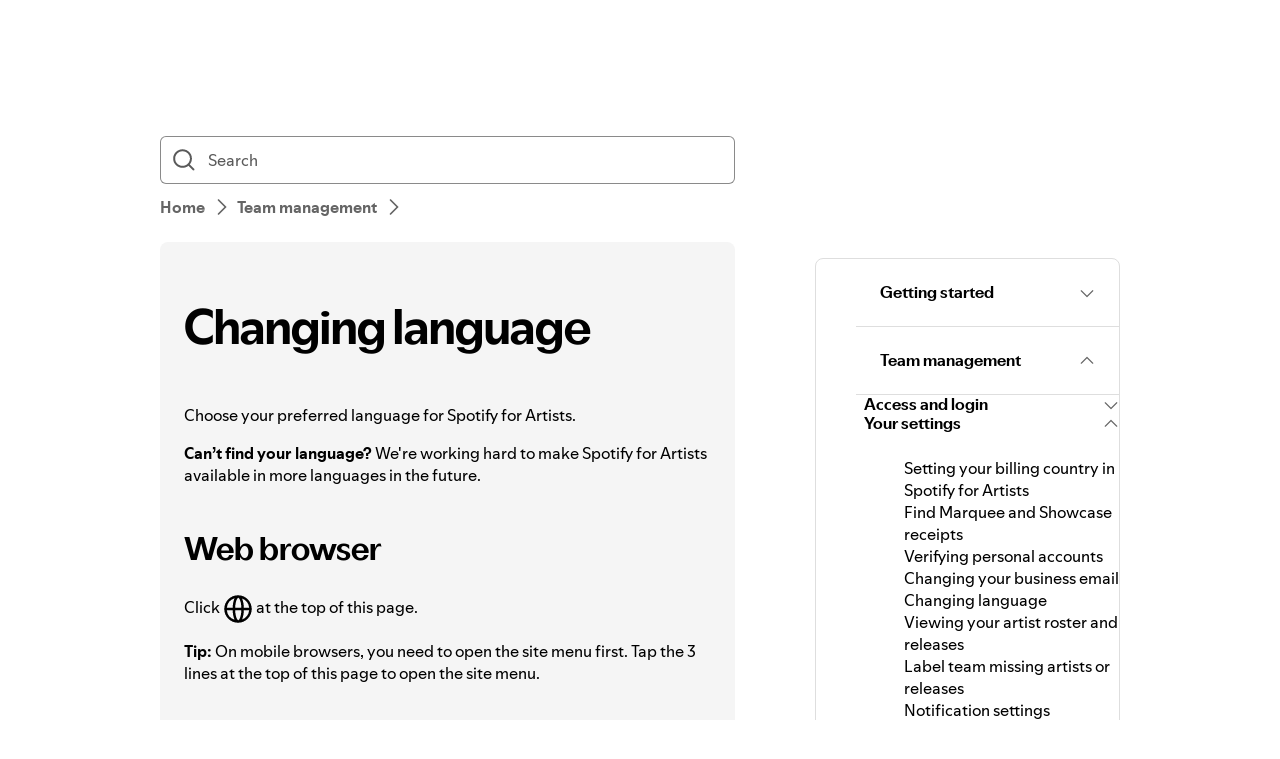

--- FILE ---
content_type: text/html; charset=utf-8
request_url: https://support.spotify.com/lb-en/artists/article/changing-language/
body_size: 19399
content:
<!DOCTYPE html><html lang="en-US" dir="ltr"><head><meta charSet="utf-8"/><meta name="viewport" content="width=device-width"/><title>Changing language - Spotify</title><link rel="icon" href="//www.scdn.co/i/_global/favicon.png"/><link rel="canonical" href="https://support.spotify.com/lb-en/artists/article/changing-language/"/><link rel="alternate" hrefLang="en-al" href="https://support.spotify.com/artists/al/article/changing-language/"/><link rel="alternate" hrefLang="ar-dz" href="https://support.spotify.com/artists/dz-ar/article/changing-language/"/><link rel="alternate" hrefLang="fr-dz" href="https://support.spotify.com/artists/dz-fr/article/changing-language/"/><link rel="alternate" hrefLang="es-ad" href="https://support.spotify.com/artists/ad-ca/article/changing-language/"/><link rel="alternate" hrefLang="en-ao" href="https://support.spotify.com/artists/ao-pt/article/changing-language/"/><link rel="alternate" hrefLang="en-ag" href="https://support.spotify.com/artists/ag/article/changing-language/"/><link rel="alternate" hrefLang="es-ar" href="https://support.spotify.com/artists/ar/article/changing-language/"/><link rel="alternate" hrefLang="en-am" href="https://support.spotify.com/artists/am/article/changing-language/"/><link rel="alternate" hrefLang="en-au" href="https://support.spotify.com/artists/au/article/changing-language/"/><link rel="alternate" hrefLang="de-at" href="https://support.spotify.com/artists/at/article/changing-language/"/><link rel="alternate" hrefLang="en-az" href="https://support.spotify.com/artists/az-en/article/changing-language/"/><link rel="alternate" hrefLang="ar-bh" href="https://support.spotify.com/artists/bh-ar/article/changing-language/"/><link rel="alternate" hrefLang="en-bh" href="https://support.spotify.com/artists/bh-en/article/changing-language/"/><link rel="alternate" hrefLang="en-bd" href="https://support.spotify.com/artists/bd-en/article/changing-language/"/><link rel="alternate" hrefLang="en-bb" href="https://support.spotify.com/artists/bb/article/changing-language/"/><link rel="alternate" hrefLang="en-by" href="https://support.spotify.com/artists/by-en/article/changing-language/"/><link rel="alternate" hrefLang="ru-by" href="https://support.spotify.com/artists/by-ru/article/changing-language/"/><link rel="alternate" hrefLang="fr-be" href="https://support.spotify.com/artists/be-fr/article/changing-language/"/><link rel="alternate" hrefLang="nl-be" href="https://support.spotify.com/artists/be-nl/article/changing-language/"/><link rel="alternate" hrefLang="en-bz" href="https://support.spotify.com/artists/bz-en/article/changing-language/"/><link rel="alternate" hrefLang="es-bz" href="https://support.spotify.com/artists/bz-es/article/changing-language/"/><link rel="alternate" hrefLang="en-bj" href="https://support.spotify.com/artists/bj-en/article/changing-language/"/><link rel="alternate" hrefLang="fr-bj" href="https://support.spotify.com/artists/bj-fr/article/changing-language/"/><link rel="alternate" hrefLang="en-bt" href="https://support.spotify.com/artists/bt/article/changing-language/"/><link rel="alternate" hrefLang="es-bo" href="https://support.spotify.com/artists/bo/article/changing-language/"/><link rel="alternate" hrefLang="en-ba" href="https://support.spotify.com/artists/ba-bs/article/changing-language/"/><link rel="alternate" hrefLang="en-bw" href="https://support.spotify.com/artists/bw/article/changing-language/"/><link rel="alternate" hrefLang="en-br" href="https://support.spotify.com/artists/br-en/article/changing-language/"/><link rel="alternate" hrefLang="pt-br" href="https://support.spotify.com/artists/br-pt/article/changing-language/"/><link rel="alternate" hrefLang="en-bn" href="https://support.spotify.com/artists/bn-en/article/changing-language/"/><link rel="alternate" hrefLang="ms-bn" href="https://support.spotify.com/artists/bn-ms/article/changing-language/"/><link rel="alternate" hrefLang="en-bg" href="https://support.spotify.com/artists/bg-en/article/changing-language/"/><link rel="alternate" hrefLang="en-bf" href="https://support.spotify.com/artists/bf-en/article/changing-language/"/><link rel="alternate" hrefLang="fr-bf" href="https://support.spotify.com/artists/bf-fr/article/changing-language/"/><link rel="alternate" hrefLang="en-bi" href="https://support.spotify.com/artists/bi-en/article/changing-language/"/><link rel="alternate" hrefLang="fr-bi" href="https://support.spotify.com/artists/bi-fr/article/changing-language/"/><link rel="alternate" hrefLang="en-cv" href="https://support.spotify.com/artists/cv-pt/article/changing-language/"/><link rel="alternate" hrefLang="en-kh" href="https://support.spotify.com/artists/kh/article/changing-language/"/><link rel="alternate" hrefLang="en-cm" href="https://support.spotify.com/artists/cm-en/article/changing-language/"/><link rel="alternate" hrefLang="fr-cm" href="https://support.spotify.com/artists/cm-fr/article/changing-language/"/><link rel="alternate" hrefLang="en-ca" href="https://support.spotify.com/artists/ca-en/article/changing-language/"/><link rel="alternate" hrefLang="fr-ca" href="https://support.spotify.com/artists/ca-fr/article/changing-language/"/><link rel="alternate" hrefLang="en-td" href="https://support.spotify.com/artists/td-en/article/changing-language/"/><link rel="alternate" hrefLang="fr-td" href="https://support.spotify.com/artists/td-fr/article/changing-language/"/><link rel="alternate" hrefLang="es-cl" href="https://support.spotify.com/artists/cl/article/changing-language/"/><link rel="alternate" hrefLang="en-co" href="https://support.spotify.com/artists/co-en/article/changing-language/"/><link rel="alternate" hrefLang="es-co" href="https://support.spotify.com/artists/co-es/article/changing-language/"/><link rel="alternate" hrefLang="en-km" href="https://support.spotify.com/artists/km-en/article/changing-language/"/><link rel="alternate" hrefLang="fr-km" href="https://support.spotify.com/artists/km-fr/article/changing-language/"/><link rel="alternate" hrefLang="es-cr" href="https://support.spotify.com/artists/cr/article/changing-language/"/><link rel="alternate" hrefLang="en-ci" href="https://support.spotify.com/artists/ci-en/article/changing-language/"/><link rel="alternate" hrefLang="fr-ci" href="https://support.spotify.com/artists/ci-fr/article/changing-language/"/><link rel="alternate" hrefLang="en-hr" href="https://support.spotify.com/artists/hr-hr/article/changing-language/"/><link rel="alternate" hrefLang="en-cw" href="https://support.spotify.com/artists/cw-en/article/changing-language/"/><link rel="alternate" hrefLang="nl-cw" href="https://support.spotify.com/artists/cw-nl/article/changing-language/"/><link rel="alternate" hrefLang="en-cy" href="https://support.spotify.com/artists/cy/article/changing-language/"/><link rel="alternate" hrefLang="cs-cz" href="https://support.spotify.com/artists/cz/article/changing-language/"/><link rel="alternate" hrefLang="fr-cd" href="https://support.spotify.com/artists/cd-fr/article/changing-language/"/><link rel="alternate" hrefLang="en-cd" href="https://support.spotify.com/artists/cd-sw/article/changing-language/"/><link rel="alternate" hrefLang="en-dk" href="https://support.spotify.com/artists/dk-en/article/changing-language/"/><link rel="alternate" hrefLang="en-dj" href="https://support.spotify.com/artists/dj-en/article/changing-language/"/><link rel="alternate" hrefLang="fr-dj" href="https://support.spotify.com/artists/dj-fr/article/changing-language/"/><link rel="alternate" hrefLang="en-dm" href="https://support.spotify.com/artists/dm/article/changing-language/"/><link rel="alternate" hrefLang="es-do" href="https://support.spotify.com/artists/do/article/changing-language/"/><link rel="alternate" hrefLang="es-ec" href="https://support.spotify.com/artists/ec/article/changing-language/"/><link rel="alternate" hrefLang="ar-eg" href="https://support.spotify.com/artists/eg-ar/article/changing-language/"/><link rel="alternate" hrefLang="en-eg" href="https://support.spotify.com/artists/eg-en/article/changing-language/"/><link rel="alternate" hrefLang="es-sv" href="https://support.spotify.com/artists/sv/article/changing-language/"/><link rel="alternate" hrefLang="en-gq" href="https://support.spotify.com/artists/gq-en/article/changing-language/"/><link rel="alternate" hrefLang="es-gq" href="https://support.spotify.com/artists/gq-es/article/changing-language/"/><link rel="alternate" hrefLang="en-ee" href="https://support.spotify.com/artists/ee-et/article/changing-language/"/><link rel="alternate" hrefLang="en-sz" href="https://support.spotify.com/artists/sz/article/changing-language/"/><link rel="alternate" hrefLang="en-et" href="https://support.spotify.com/artists/et-en/article/changing-language/"/><link rel="alternate" hrefLang="en-fj" href="https://support.spotify.com/artists/fj/article/changing-language/"/><link rel="alternate" hrefLang="fi-fi" href="https://support.spotify.com/artists/fi/article/changing-language/"/><link rel="alternate" hrefLang="fr-fr" href="https://support.spotify.com/artists/fr/article/changing-language/"/><link rel="alternate" hrefLang="en-ga" href="https://support.spotify.com/artists/ga-en/article/changing-language/"/><link rel="alternate" hrefLang="fr-ga" href="https://support.spotify.com/artists/ga-fr/article/changing-language/"/><link rel="alternate" hrefLang="en-ge" href="https://support.spotify.com/artists/ge/article/changing-language/"/><link rel="alternate" hrefLang="de-de" href="https://support.spotify.com/artists/de/article/changing-language/"/><link rel="alternate" hrefLang="en-gh" href="https://support.spotify.com/artists/gh/article/changing-language/"/><link rel="alternate" hrefLang="el-gr" href="https://support.spotify.com/artists/gr/article/changing-language/"/><link rel="alternate" hrefLang="en-gd" href="https://support.spotify.com/artists/gd/article/changing-language/"/><link rel="alternate" hrefLang="es-gt" href="https://support.spotify.com/artists/gt/article/changing-language/"/><link rel="alternate" hrefLang="en-gn" href="https://support.spotify.com/artists/gn-en/article/changing-language/"/><link rel="alternate" hrefLang="fr-gn" href="https://support.spotify.com/artists/gn-fr/article/changing-language/"/><link rel="alternate" hrefLang="en-gw" href="https://support.spotify.com/artists/gw-pt/article/changing-language/"/><link rel="alternate" hrefLang="en-gy" href="https://support.spotify.com/artists/gy/article/changing-language/"/><link rel="alternate" hrefLang="en-ht" href="https://support.spotify.com/artists/ht-en/article/changing-language/"/><link rel="alternate" hrefLang="fr-ht" href="https://support.spotify.com/artists/ht-fr/article/changing-language/"/><link rel="alternate" hrefLang="es-hn" href="https://support.spotify.com/artists/hn/article/changing-language/"/><link rel="alternate" hrefLang="en-hk" href="https://support.spotify.com/artists/hk-en/article/changing-language/"/><link rel="alternate" hrefLang="zh-hk" href="https://support.spotify.com/artists/hk-zh/article/changing-language/"/><link rel="alternate" hrefLang="hu-hu" href="https://support.spotify.com/artists/hu/article/changing-language/"/><link rel="alternate" hrefLang="en-is" href="https://support.spotify.com/artists/is-is/article/changing-language/"/><link rel="alternate" hrefLang="en-in" href="https://support.spotify.com/artists/in-en/article/changing-language/"/><link rel="alternate" hrefLang="en-id" href="https://support.spotify.com/artists/id-en/article/changing-language/"/><link rel="alternate" hrefLang="id-id" href="https://support.spotify.com/artists/id-id/article/changing-language/"/><link rel="alternate" hrefLang="ar-iq" href="https://support.spotify.com/artists/iq-ar/article/changing-language/"/><link rel="alternate" hrefLang="en-iq" href="https://support.spotify.com/artists/iq-en/article/changing-language/"/><link rel="alternate" hrefLang="en-ie" href="https://support.spotify.com/artists/ie/article/changing-language/"/><link rel="alternate" hrefLang="en-il" href="https://support.spotify.com/artists/il-en/article/changing-language/"/><link rel="alternate" hrefLang="he-il" href="https://support.spotify.com/artists/il-he/article/changing-language/"/><link rel="alternate" hrefLang="it-it" href="https://support.spotify.com/artists/it/article/changing-language/"/><link rel="alternate" hrefLang="en-jm" href="https://support.spotify.com/artists/jm/article/changing-language/"/><link rel="alternate" hrefLang="ja-jp" href="https://support.spotify.com/artists/jp/article/changing-language/"/><link rel="alternate" hrefLang="ar-jo" href="https://support.spotify.com/artists/jo-ar/article/changing-language/"/><link rel="alternate" hrefLang="en-jo" href="https://support.spotify.com/artists/jo-en/article/changing-language/"/><link rel="alternate" hrefLang="en-kz" href="https://support.spotify.com/artists/kz-en/article/changing-language/"/><link rel="alternate" hrefLang="ru-kz" href="https://support.spotify.com/artists/kz-ru/article/changing-language/"/><link rel="alternate" hrefLang="en-ke" href="https://support.spotify.com/artists/ke-sw/article/changing-language/"/><link rel="alternate" hrefLang="en-ki" href="https://support.spotify.com/artists/ki/article/changing-language/"/><link rel="alternate" hrefLang="en-xk" href="https://support.spotify.com/artists/xk-sr/article/changing-language/"/><link rel="alternate" hrefLang="ar-kw" href="https://support.spotify.com/artists/kw-ar/article/changing-language/"/><link rel="alternate" hrefLang="en-kw" href="https://support.spotify.com/artists/kw-en/article/changing-language/"/><link rel="alternate" hrefLang="en-kg" href="https://support.spotify.com/artists/kg-en/article/changing-language/"/><link rel="alternate" hrefLang="ru-kg" href="https://support.spotify.com/artists/kg-ru/article/changing-language/"/><link rel="alternate" hrefLang="en-la" href="https://support.spotify.com/artists/la/article/changing-language/"/><link rel="alternate" hrefLang="en-lv" href="https://support.spotify.com/artists/lv-lv/article/changing-language/"/><link rel="alternate" hrefLang="ar-lb" href="https://support.spotify.com/artists/lb-ar/article/changing-language/"/><link rel="alternate" hrefLang="en-lb" href="https://support.spotify.com/artists/lb-en/article/changing-language/"/><link rel="alternate" hrefLang="en-ls" href="https://support.spotify.com/artists/ls/article/changing-language/"/><link rel="alternate" hrefLang="en-lr" href="https://support.spotify.com/artists/lr/article/changing-language/"/><link rel="alternate" hrefLang="ar-ly" href="https://support.spotify.com/artists/ly-ar/article/changing-language/"/><link rel="alternate" hrefLang="en-ly" href="https://support.spotify.com/artists/ly-en/article/changing-language/"/><link rel="alternate" hrefLang="de-li" href="https://support.spotify.com/artists/li/article/changing-language/"/><link rel="alternate" hrefLang="en-lt" href="https://support.spotify.com/artists/lt-lt/article/changing-language/"/><link rel="alternate" hrefLang="de-lu" href="https://support.spotify.com/artists/lu-de/article/changing-language/"/><link rel="alternate" hrefLang="fr-lu" href="https://support.spotify.com/artists/lu-fr/article/changing-language/"/><link rel="alternate" hrefLang="en-mo" href="https://support.spotify.com/artists/mo-en/article/changing-language/"/><link rel="alternate" hrefLang="zh-mo" href="https://support.spotify.com/artists/mo-zh/article/changing-language/"/><link rel="alternate" hrefLang="en-mg" href="https://support.spotify.com/artists/mg-en/article/changing-language/"/><link rel="alternate" hrefLang="fr-mg" href="https://support.spotify.com/artists/mg-fr/article/changing-language/"/><link rel="alternate" hrefLang="en-mw" href="https://support.spotify.com/artists/mw/article/changing-language/"/><link rel="alternate" hrefLang="en-my" href="https://support.spotify.com/artists/my-en/article/changing-language/"/><link rel="alternate" hrefLang="ms-my" href="https://support.spotify.com/artists/my-ms/article/changing-language/"/><link rel="alternate" hrefLang="ar-mv" href="https://support.spotify.com/artists/mv-ar/article/changing-language/"/><link rel="alternate" hrefLang="en-mv" href="https://support.spotify.com/artists/mv-en/article/changing-language/"/><link rel="alternate" hrefLang="en-ml" href="https://support.spotify.com/artists/ml-en/article/changing-language/"/><link rel="alternate" hrefLang="fr-ml" href="https://support.spotify.com/artists/ml-fr/article/changing-language/"/><link rel="alternate" hrefLang="en-mt" href="https://support.spotify.com/artists/mt/article/changing-language/"/><link rel="alternate" hrefLang="en-mh" href="https://support.spotify.com/artists/mh/article/changing-language/"/><link rel="alternate" hrefLang="ar-mr" href="https://support.spotify.com/artists/mr-ar/article/changing-language/"/><link rel="alternate" hrefLang="en-mr" href="https://support.spotify.com/artists/mr-en/article/changing-language/"/><link rel="alternate" hrefLang="en-mu" href="https://support.spotify.com/artists/mu/article/changing-language/"/><link rel="alternate" hrefLang="es-mx" href="https://support.spotify.com/artists/mx/article/changing-language/"/><link rel="alternate" hrefLang="en-fm" href="https://support.spotify.com/artists/fm/article/changing-language/"/><link rel="alternate" hrefLang="en-md" href="https://support.spotify.com/artists/md-en/article/changing-language/"/><link rel="alternate" hrefLang="ru-md" href="https://support.spotify.com/artists/md-ru/article/changing-language/"/><link rel="alternate" hrefLang="fr-mc" href="https://support.spotify.com/artists/mc/article/changing-language/"/><link rel="alternate" hrefLang="en-mn" href="https://support.spotify.com/artists/mn/article/changing-language/"/><link rel="alternate" hrefLang="en-me" href="https://support.spotify.com/artists/me-sr/article/changing-language/"/><link rel="alternate" hrefLang="ar-ma" href="https://support.spotify.com/artists/ma-ar/article/changing-language/"/><link rel="alternate" hrefLang="fr-ma" href="https://support.spotify.com/artists/ma-fr/article/changing-language/"/><link rel="alternate" hrefLang="en-mz" href="https://support.spotify.com/artists/mz-pt/article/changing-language/"/><link rel="alternate" hrefLang="en-mm" href="https://support.spotify.com/artists/mm/article/changing-language/"/><link rel="alternate" hrefLang="en-na" href="https://support.spotify.com/artists/na-en/article/changing-language/"/><link rel="alternate" hrefLang="en-nr" href="https://support.spotify.com/artists/nr/article/changing-language/"/><link rel="alternate" hrefLang="en-np" href="https://support.spotify.com/artists/np-ne/article/changing-language/"/><link rel="alternate" hrefLang="nl-nl" href="https://support.spotify.com/artists/nl/article/changing-language/"/><link rel="alternate" hrefLang="en-nz" href="https://support.spotify.com/artists/nz/article/changing-language/"/><link rel="alternate" hrefLang="es-ni" href="https://support.spotify.com/artists/ni/article/changing-language/"/><link rel="alternate" hrefLang="en-ne" href="https://support.spotify.com/artists/ne-en/article/changing-language/"/><link rel="alternate" hrefLang="fr-ne" href="https://support.spotify.com/artists/ne-fr/article/changing-language/"/><link rel="alternate" hrefLang="en-ng" href="https://support.spotify.com/artists/ng/article/changing-language/"/><link rel="alternate" hrefLang="en-mk" href="https://support.spotify.com/artists/mk-mk/article/changing-language/"/><link rel="alternate" hrefLang="en-no" href="https://support.spotify.com/artists/no-nb/article/changing-language/"/><link rel="alternate" hrefLang="ar-om" href="https://support.spotify.com/artists/om-ar/article/changing-language/"/><link rel="alternate" hrefLang="en-om" href="https://support.spotify.com/artists/om-en/article/changing-language/"/><link rel="alternate" hrefLang="en-pk" href="https://support.spotify.com/artists/pk-ur/article/changing-language/"/><link rel="alternate" hrefLang="en-pw" href="https://support.spotify.com/artists/pw/article/changing-language/"/><link rel="alternate" hrefLang="ar-ps" href="https://support.spotify.com/artists/ps-ar/article/changing-language/"/><link rel="alternate" hrefLang="en-ps" href="https://support.spotify.com/artists/ps-en/article/changing-language/"/><link rel="alternate" hrefLang="es-pa" href="https://support.spotify.com/artists/pa/article/changing-language/"/><link rel="alternate" hrefLang="en-pg" href="https://support.spotify.com/artists/pg/article/changing-language/"/><link rel="alternate" hrefLang="es-py" href="https://support.spotify.com/artists/py/article/changing-language/"/><link rel="alternate" hrefLang="es-pe" href="https://support.spotify.com/artists/pe/article/changing-language/"/><link rel="alternate" hrefLang="en-ph" href="https://support.spotify.com/artists/ph-tl/article/changing-language/"/><link rel="alternate" hrefLang="pl-pl" href="https://support.spotify.com/artists/pl/article/changing-language/"/><link rel="alternate" hrefLang="en-pt" href="https://support.spotify.com/artists/pt-pt/article/changing-language/"/><link rel="alternate" hrefLang="ar-qa" href="https://support.spotify.com/artists/qa-ar/article/changing-language/"/><link rel="alternate" hrefLang="en-qa" href="https://support.spotify.com/artists/qa-en/article/changing-language/"/><link rel="alternate" hrefLang="en-cg" href="https://support.spotify.com/artists/cg-en/article/changing-language/"/><link rel="alternate" hrefLang="fr-cg" href="https://support.spotify.com/artists/cg-fr/article/changing-language/"/><link rel="alternate" hrefLang="en-ro" href="https://support.spotify.com/artists/ro-ro/article/changing-language/"/><link rel="alternate" hrefLang="en-rw" href="https://support.spotify.com/artists/rw/article/changing-language/"/><link rel="alternate" hrefLang="en-ws" href="https://support.spotify.com/artists/ws/article/changing-language/"/><link rel="alternate" hrefLang="en-sm" href="https://support.spotify.com/artists/sm-en/article/changing-language/"/><link rel="alternate" hrefLang="it-sm" href="https://support.spotify.com/artists/sm-it/article/changing-language/"/><link rel="alternate" hrefLang="en-st" href="https://support.spotify.com/artists/st-pt/article/changing-language/"/><link rel="alternate" hrefLang="ar-sa" href="https://support.spotify.com/artists/sa-ar/article/changing-language/"/><link rel="alternate" hrefLang="en-sa" href="https://support.spotify.com/artists/sa-en/article/changing-language/"/><link rel="alternate" hrefLang="en-sn" href="https://support.spotify.com/artists/sn-en/article/changing-language/"/><link rel="alternate" hrefLang="fr-sn" href="https://support.spotify.com/artists/sn-fr/article/changing-language/"/><link rel="alternate" hrefLang="en-rs" href="https://support.spotify.com/artists/rs-sr/article/changing-language/"/><link rel="alternate" hrefLang="en-sc" href="https://support.spotify.com/artists/sc-en/article/changing-language/"/><link rel="alternate" hrefLang="fr-sc" href="https://support.spotify.com/artists/sc-fr/article/changing-language/"/><link rel="alternate" hrefLang="en-sl" href="https://support.spotify.com/artists/sl/article/changing-language/"/><link rel="alternate" hrefLang="en-sg" href="https://support.spotify.com/artists/sg-zh/article/changing-language/"/><link rel="alternate" hrefLang="en-sk" href="https://support.spotify.com/artists/sk-sk/article/changing-language/"/><link rel="alternate" hrefLang="en-si" href="https://support.spotify.com/artists/si-sl/article/changing-language/"/><link rel="alternate" hrefLang="en-sb" href="https://support.spotify.com/artists/sb/article/changing-language/"/><link rel="alternate" hrefLang="en-za" href="https://support.spotify.com/artists/za-zu/article/changing-language/"/><link rel="alternate" hrefLang="en-kr" href="https://support.spotify.com/artists/kr-en/article/changing-language/"/><link rel="alternate" hrefLang="ko-kr" href="https://support.spotify.com/artists/kr-ko/article/changing-language/"/><link rel="alternate" hrefLang="es-es" href="https://support.spotify.com/artists/es-gl/article/changing-language/"/><link rel="alternate" hrefLang="en-lk" href="https://support.spotify.com/artists/lk-ta/article/changing-language/"/><link rel="alternate" hrefLang="en-kn" href="https://support.spotify.com/artists/kn/article/changing-language/"/><link rel="alternate" hrefLang="en-lc" href="https://support.spotify.com/artists/lc/article/changing-language/"/><link rel="alternate" hrefLang="en-vc" href="https://support.spotify.com/artists/vc/article/changing-language/"/><link rel="alternate" hrefLang="en-sr" href="https://support.spotify.com/artists/sr-en/article/changing-language/"/><link rel="alternate" hrefLang="nl-sr" href="https://support.spotify.com/artists/sr-nl/article/changing-language/"/><link rel="alternate" hrefLang="sv-se" href="https://support.spotify.com/artists/se/article/changing-language/"/><link rel="alternate" hrefLang="de-ch" href="https://support.spotify.com/artists/ch-de/article/changing-language/"/><link rel="alternate" hrefLang="fr-ch" href="https://support.spotify.com/artists/ch-fr/article/changing-language/"/><link rel="alternate" hrefLang="zh-tw" href="https://support.spotify.com/artists/tw/article/changing-language/"/><link rel="alternate" hrefLang="en-tj" href="https://support.spotify.com/artists/tj-en/article/changing-language/"/><link rel="alternate" hrefLang="ru-tj" href="https://support.spotify.com/artists/tj-ru/article/changing-language/"/><link rel="alternate" hrefLang="en-tz" href="https://support.spotify.com/artists/tz-sw/article/changing-language/"/><link rel="alternate" hrefLang="en-th" href="https://support.spotify.com/artists/th-en/article/changing-language/"/><link rel="alternate" hrefLang="th-th" href="https://support.spotify.com/artists/th-th/article/changing-language/"/><link rel="alternate" hrefLang="en-bs" href="https://support.spotify.com/artists/bs/article/changing-language/"/><link rel="alternate" hrefLang="en-gm" href="https://support.spotify.com/artists/gm/article/changing-language/"/><link rel="alternate" hrefLang="en-tl" href="https://support.spotify.com/artists/tl-pt/article/changing-language/"/><link rel="alternate" hrefLang="en-tg" href="https://support.spotify.com/artists/tg-en/article/changing-language/"/><link rel="alternate" hrefLang="fr-tg" href="https://support.spotify.com/artists/tg-fr/article/changing-language/"/><link rel="alternate" hrefLang="en-to" href="https://support.spotify.com/artists/to/article/changing-language/"/><link rel="alternate" hrefLang="en-tt" href="https://support.spotify.com/artists/tt/article/changing-language/"/><link rel="alternate" hrefLang="ar-tn" href="https://support.spotify.com/artists/tn-ar/article/changing-language/"/><link rel="alternate" hrefLang="fr-tn" href="https://support.spotify.com/artists/tn-fr/article/changing-language/"/><link rel="alternate" hrefLang="en-tr" href="https://support.spotify.com/artists/tr-en/article/changing-language/"/><link rel="alternate" hrefLang="tr-tr" href="https://support.spotify.com/artists/tr-tr/article/changing-language/"/><link rel="alternate" hrefLang="en-tv" href="https://support.spotify.com/artists/tv/article/changing-language/"/><link rel="alternate" hrefLang="en-ug" href="https://support.spotify.com/artists/ug-sw/article/changing-language/"/><link rel="alternate" hrefLang="en-ua" href="https://support.spotify.com/artists/ua-uk/article/changing-language/"/><link rel="alternate" hrefLang="ar-ae" href="https://support.spotify.com/artists/ae-ar/article/changing-language/"/><link rel="alternate" hrefLang="en-ae" href="https://support.spotify.com/artists/ae-en/article/changing-language/"/><link rel="alternate" hrefLang="en-gb" href="https://support.spotify.com/artists/uk/article/changing-language/"/><link rel="alternate" hrefLang="en-us" href="https://support.spotify.com/artists/us/article/changing-language/"/><link rel="alternate" hrefLang="es-uy" href="https://support.spotify.com/artists/uy/article/changing-language/"/><link rel="alternate" hrefLang="en-uz" href="https://support.spotify.com/artists/uz/article/changing-language/"/><link rel="alternate" hrefLang="en-vu" href="https://support.spotify.com/artists/vu-en/article/changing-language/"/><link rel="alternate" hrefLang="fr-vu" href="https://support.spotify.com/artists/vu-fr/article/changing-language/"/><link rel="alternate" hrefLang="en-ve" href="https://support.spotify.com/artists/ve-en/article/changing-language/"/><link rel="alternate" hrefLang="es-ve" href="https://support.spotify.com/artists/ve-es/article/changing-language/"/><link rel="alternate" hrefLang="en-vn" href="https://support.spotify.com/artists/vn-en/article/changing-language/"/><link rel="alternate" hrefLang="vi-vn" href="https://support.spotify.com/artists/vn-vi/article/changing-language/"/><link rel="alternate" hrefLang="en-zm" href="https://support.spotify.com/artists/zm/article/changing-language/"/><link rel="alternate" hrefLang="en-zw" href="https://support.spotify.com/artists/zw/article/changing-language/"/><link rel="alternate" hrefLang="en-de" href="https://support.spotify.com/artists/de-en/article/changing-language/"/><link rel="alternate" hrefLang="en-mx" href="https://support.spotify.com/artists/mx-en/article/changing-language/"/><link rel="alternate" hrefLang="en-nl" href="https://support.spotify.com/artists/nl-en/article/changing-language/"/><link rel="alternate" hrefLang="es-us" href="https://support.spotify.com/artists/us-es/article/changing-language/"/><meta property="og:title" content="Changing language - Spotify"/><meta property="og:url" content="https://support.spotify.com/lb-en/artists/article/changing-language/"/><meta property="og:locale" content="en_US"/><meta property="og:site_name" content="Spotify"/><meta property="og:type" content="website"/><meta property="og:image" content="//www.scdn.co/i/_global/open-graph-default.png"/><meta name="twitter:title" content="Changing language - Spotify"/><meta name="twitter:card" content="summary"/><meta name="twitter:site" content="@SpotifyCares"/><meta name="twitter:creator" content="@SpotifyCares"/><meta name="twitter:image" content="//www.scdn.co/i/_global/open-graph-default.png"/><meta name="twitter:url" content="https://support.spotify.com/lb-en/artists/article/changing-language/"/><link rel="apple-touch-icon-precomposed" sizes="144x144" href="//www.scdn.co/i/_global/touch-icon-144.png"/><link rel="apple-touch-icon-precomposed" sizes="114x114" href="//www.scdn.co/i/_global/touch-icon-114.png"/><link rel="apple-touch-icon-precomposed" sizes="72x72" href="//www.scdn.co/i/_global/touch-icon-72.png"/><link rel="apple-touch-icon-precomposed" href="//www.scdn.co/i/_global/touch-icon-57.png"/><meta name="next-head-count" content="22"/><meta name="color-scheme" content="light"/><link rel="preload" href="https://support.scdn.co/web/_next/static/css/714c10ff17131d92.css" as="style"/><link rel="stylesheet" href="https://support.scdn.co/web/_next/static/css/714c10ff17131d92.css" data-n-g=""/><link rel="preload" href="https://support.scdn.co/web/_next/static/css/9933c91b5dfa7a7c.css" as="style"/><link rel="stylesheet" href="https://support.scdn.co/web/_next/static/css/9933c91b5dfa7a7c.css" data-n-p=""/><noscript data-n-css=""></noscript><script defer="" nomodule="" src="https://support.scdn.co/web/_next/static/chunks/polyfills-42372ed130431b0a.js"></script><script src="https://support.scdn.co/web/_next/static/chunks/webpack-45e20a5c9dc21fd7.js" defer=""></script><script src="https://support.scdn.co/web/_next/static/chunks/framework-6bc5d19ed30a6696.js" defer=""></script><script src="https://support.scdn.co/web/_next/static/chunks/main-87a171c5377adf33.js" defer=""></script><script src="https://support.scdn.co/web/_next/static/chunks/pages/_app-61b71dc326576f42.js" defer=""></script><script src="https://support.scdn.co/web/_next/static/chunks/279-f670698784acd795.js" defer=""></script><script src="https://support.scdn.co/web/_next/static/chunks/7519-22d21eceef74bcd2.js" defer=""></script><script src="https://support.scdn.co/web/_next/static/chunks/2446-3bd56a1f5bf08c0c.js" defer=""></script><script src="https://support.scdn.co/web/_next/static/chunks/9796-fed0008f092fba1e.js" defer=""></script><script src="https://support.scdn.co/web/_next/static/chunks/6627-dcea0f8b06d5ce92.js" defer=""></script><script src="https://support.scdn.co/web/_next/static/chunks/8590-f6a18d8de097cad6.js" defer=""></script><script src="https://support.scdn.co/web/_next/static/chunks/1330-b06f701f0b6b537d.js" defer=""></script><script src="https://support.scdn.co/web/_next/static/chunks/550-614256213126e549.js" defer=""></script><script src="https://support.scdn.co/web/_next/static/chunks/8821-443acf0146afd7bd.js" defer=""></script><script src="https://support.scdn.co/web/_next/static/chunks/pages/%5Bmarket%5D/%5Bvertical%5D/article/%5Barticleslug%5D-1ad9371dd9d9ff56.js" defer=""></script><script src="https://support.scdn.co/web/_next/static/ZSku9Qk1jTdAlZlTZyAf_/_buildManifest.js" defer=""></script><script src="https://support.scdn.co/web/_next/static/ZSku9Qk1jTdAlZlTZyAf_/_ssgManifest.js" defer=""></script><style data-styled="" data-styled-version="6.1.19">.flmuAX{box-sizing:border-box;-webkit-tap-highlight-color:transparent;padding-inline:0;margin-block:0;overflow-wrap:break-word;list-style-type:none;}/*!sc*/
data-styled.g2[id="TypeList__TypeListElement-sc-1jhixr6-0"]{content:"flmuAX,"}/*!sc*/
.bScwmC{color:var(--text-base, #000000);background-color:var(--background-base, #ffffff);padding-block-end:var(--encore-spacing-base, 16px);}/*!sc*/
data-styled.g3[id="Panel__AccordionPanel-sc-jkxemo-0"]{content:"bScwmC,"}/*!sc*/
.fZNuSM{box-sizing:border-box;-webkit-tap-highlight-color:transparent;padding-block:var(--encore-spacing-tighter-2, 8px) var(--encore-spacing-looser-3, 48px);padding-inline:var(--encore-spacing-looser-2, 32px);color:var(--text-base, #000000);overflow-wrap:break-word;}/*!sc*/
data-styled.g4[id="Content-sc-uu9ltg-0"]{content:"fZNuSM,"}/*!sc*/
.haLNob{box-sizing:border-box;-webkit-tap-highlight-color:transparent;list-style-type:none;border-block-start:1px solid var(--decorative-subdued, #dedede);border-inline-end:1px solid var(--decorative-subdued, #dedede);border-inline-start:1px solid var(--decorative-subdued, #dedede);}/*!sc*/
.haLNob:last-child{border-block-end:1px solid var(--decorative-subdued, #dedede);}/*!sc*/
data-styled.g5[id="Item-sc-jzntl3-0"]{content:"haLNob,"}/*!sc*/
.cesNwf{margin:0;}/*!sc*/
data-styled.g6[id="HeadingElement__StyledHeadingTag-sc-1fqxeih-0"]{content:"cesNwf,"}/*!sc*/
.cOvkgN{fill:currentcolor;width:var(--encore-graphic-size-decorative-base, 24px);height:var(--encore-graphic-size-decorative-base, 24px);}/*!sc*/
.cOvkgN *{vector-effect:non-scaling-stroke;}/*!sc*/
.bXGRpR{fill:currentcolor;width:var(--encore-graphic-size-decorative-smaller, 16px);height:var(--encore-graphic-size-decorative-smaller, 16px);}/*!sc*/
.bXGRpR *{vector-effect:non-scaling-stroke;}/*!sc*/
[dir='rtl'] .bXGRpR.bXGRpR{transform:scaleX(-1);}/*!sc*/
.gZmLLq{fill:var(--text-bright-accent, #107434);width:var(--encore-graphic-size-decorative-base, 24px);height:var(--encore-graphic-size-decorative-base, 24px);}/*!sc*/
.gZmLLq *{vector-effect:non-scaling-stroke;}/*!sc*/
.lfjuPl{fill:currentcolor;width:var(--encore-graphic-size-decorative-smaller, 16px);height:var(--encore-graphic-size-decorative-smaller, 16px);}/*!sc*/
.lfjuPl *{vector-effect:non-scaling-stroke;}/*!sc*/
.hJQTwF{fill:var(--text-subdued, #656565);width:var(--encore-graphic-size-decorative-base, 24px);height:var(--encore-graphic-size-decorative-base, 24px);}/*!sc*/
.hJQTwF *{vector-effect:non-scaling-stroke;}/*!sc*/
data-styled.g7[id="Svg-sc-ytk21e-0"]{content:"cOvkgN,bXGRpR,gZmLLq,lfjuPl,hJQTwF,"}/*!sc*/
.enVhKf{transition:transform 150ms;color:var(--text-subdued, #656565);flex-shrink:0;}/*!sc*/
@media (min-width:768px){.enVhKf{block-size:32px;inline-size:32px;}}/*!sc*/
.igGzpZ{transition:transform 150ms;color:var(--text-subdued, #656565);flex-shrink:0;transform:rotate(180deg);}/*!sc*/
@media (min-width:768px){.igGzpZ{block-size:32px;inline-size:32px;}}/*!sc*/
data-styled.g8[id="Icon__AccordionIcon-sc-j3ofo4-0"]{content:"enVhKf,igGzpZ,"}/*!sc*/
.fEFNjD{box-sizing:border-box;-webkit-tap-highlight-color:transparent;display:flex;align-items:center;justify-content:space-between;margin:0;background-color:transparent;border:none;width:100%;text-align:left;padding:var(--encore-spacing-looser-2, 32px);cursor:pointer;color:var(--text-base, #000000);outline:none;}/*!sc*/
.fEFNjD:focus{border:3px solid var(--essential-base, #000000);padding:calc(32px - 3px);}/*!sc*/
data-styled.g9[id="TitleButton-sc-g0cg38-0"]{content:"fEFNjD,"}/*!sc*/
.bieqOZ{min-inline-size:0;overflow-wrap:break-word;margin-inline-end:var(--encore-spacing-base, 16px);}/*!sc*/
data-styled.g10[id="TitleText-sc-1t77w68-0"]{content:"bieqOZ,"}/*!sc*/
.JypwR{display:list-item;list-style-type:none;}/*!sc*/
data-styled.g24[id="TypeListItem__TypeListItemElement-sc-q1l2mf-0"]{content:"JypwR,"}/*!sc*/
.eiyLDG{box-sizing:border-box;-webkit-tap-highlight-color:transparent;color:inherit;align-items:center;text-decoration:none;color:var(--text-subdued, #656565);display:inline-flex;}/*!sc*/
.eiyLDG[href],.eiyLDG:hover:not([disabled]){text-decoration:underline;}/*!sc*/
.eiyLDG[href]:hover{text-decoration:underline;color:var(--text-bright-accent, #107434);}/*!sc*/
.eiyLDG[href]:focus{outline:none;box-shadow:0 3px 0 0;transition:box-shadow 200ms ease-in;}/*!sc*/
.eiyLDG[href]:focus.eiyLDG[href]:focus{text-decoration:none;}/*!sc*/
.eiyLDG[href]:active{color:var(--text-bright-accent, #107434);}/*!sc*/
.eiyLDG[disabled],.eiyLDG[href][disabled],.eiyLDG[aria-disabled='true']{color:var(--text-subdued, #656565);opacity:0.3;cursor:not-allowed;}/*!sc*/
.eiyLDG,.eiyLDG[href]{text-decoration:none;}/*!sc*/
.eiyLDG[href]:focus{text-decoration:none;color:var(--text-base, #000000);}/*!sc*/
.eiyLDG[href]:active{text-decoration:underline;color:var(--text-base, #000000);}/*!sc*/
.eiyLDG[href]:hover,.eiyLDG[href]:hover:focus{text-decoration:underline;color:var(--text-subdued, #656565);}/*!sc*/
.eiyLDG[disabled],.eiyLDG[href][disabled],.eiyLDG[aria-disabled='true']{text-decoration:none;}/*!sc*/
.hhREvH{box-sizing:border-box;-webkit-tap-highlight-color:transparent;color:inherit;align-items:center;text-decoration:none;}/*!sc*/
.hhREvH[href],.hhREvH:hover:not([disabled]){text-decoration:underline;}/*!sc*/
.hhREvH[href]:hover{text-decoration:underline;color:var(--text-bright-accent, #107434);}/*!sc*/
.hhREvH[href]:focus{outline:none;box-shadow:0 3px 0 0;transition:box-shadow 200ms ease-in;}/*!sc*/
.hhREvH[href]:focus.hhREvH[href]:focus{text-decoration:none;}/*!sc*/
.hhREvH[href]:active{color:var(--text-bright-accent, #107434);}/*!sc*/
.hhREvH[disabled],.hhREvH[href][disabled],.hhREvH[aria-disabled='true']{color:var(--text-subdued, #656565);opacity:0.3;cursor:not-allowed;}/*!sc*/
data-styled.g27[id="Link-sc-k8gsk-0"]{content:"eiyLDG,hhREvH,"}/*!sc*/
.jxzaED{box-sizing:border-box;-webkit-tap-highlight-color:transparent;background-color:transparent;border:0;border-radius:var(--encore-button-corner-radius, 9999px);cursor:pointer;display:inline-block;position:relative;text-align:center;text-decoration:none;text-transform:none;touch-action:manipulation;transition-duration:33ms;transition-property:background-color,border-color,color,box-shadow,filter,transform;user-select:none;vertical-align:middle;transform:translate3d(0,0,0);color:var(--text-subdued, #656565);min-inline-size:0;min-block-size:var(--encore-control-size-smaller, 32px);padding-block:var(--encore-spacing-tighter-4, 4px);padding-inline:var(--encore-spacing-tighter, 12px) var(--encore-spacing-base, 16px);display:inline-flex;align-items:center;justify-content:center;position:relative;}/*!sc*/
.jxzaED:focus{outline:none;}/*!sc*/
@supports (overflow-wrap:anywhere){.jxzaED{overflow-wrap:anywhere;}}/*!sc*/
@supports not (overflow-wrap:anywhere){.jxzaED{word-break:break-word;}}/*!sc*/
.jxzaED:hover{transform:scale(1.04);color:var(--text-base, #000000);}/*!sc*/
.jxzaED:active{opacity:0.7;outline:none;transform:scale(1);color:var(--text-subdued, #656565);}/*!sc*/
.jxzaED:focus{outline:none;}/*!sc*/
.jxzaED::after{content:'';display:block;position:absolute;pointer-events:none;transition:border-color 200ms ease-in;box-sizing:border-box;bottom:1px;border-bottom:3px solid transparent;width:100%;}/*!sc*/
.jxzaED:focus::after{border-color:inherit;}/*!sc*/
.jxzaED::after{inline-size:calc(100% - (var(--encore-spacing-tighter, 12px) * 2));}/*!sc*/
.jxzaED[disabled],.jxzaED[aria-disabled='true'],fieldset[disabled] .jxzaED{cursor:not-allowed;opacity:0.3;transform:scale(1);color:var(--text-subdued, #656565);}/*!sc*/
.jxzaED[disabled]::before,.jxzaED[aria-disabled='true']::before,fieldset[disabled] .jxzaED::before{background-color:transparent;}/*!sc*/
.jxzaED[disabled]::after,.jxzaED[aria-disabled='true']::after,fieldset[disabled] .jxzaED::after{border-color:transparent;}/*!sc*/
data-styled.g30[id="Button-sc-1dqy6lx-0"]{content:"jxzaED,"}/*!sc*/
.bcPWvR{display:flex;margin-inline-end:5px;}/*!sc*/
data-styled.g31[id="IconWrapper__Wrapper-sc-16usrgb-0"]{content:"bcPWvR,"}/*!sc*/
.jQFVXU{box-sizing:border-box;-webkit-tap-highlight-color:transparent;background-color:transparent;border:0;border-radius:var(--encore-button-corner-radius, 9999px);cursor:pointer;display:inline-block;position:relative;text-align:center;text-decoration:none;text-transform:none;touch-action:manipulation;transition-duration:33ms;transition-property:background-color,border-color,color,box-shadow,filter,transform;user-select:none;vertical-align:middle;transform:translate3d(0,0,0);padding-block:calc(var(--encore-spacing-tighter-4, 4px) - 1px);padding-inline:calc(var(--encore-spacing-base, 16px) - 1px);position:relative;border:1px solid var(--essential-subdued, #818181);color:var(--text-base, #000000);min-inline-size:0;min-block-size:var(--encore-control-size-smaller, 32px);display:inline-flex;align-items:center;justify-content:center;inline-size:100%;}/*!sc*/
.jQFVXU:focus{outline:none;}/*!sc*/
.jQFVXU:focus{outline:none;}/*!sc*/
.jQFVXU::after{display:block;position:absolute;pointer-events:none;transition:border-color 200ms ease-in;box-sizing:border-box;inline-size:calc(100% + calc(12px + (2 * var(--encore-border-width-hairline, 1px))));block-size:calc(100% + calc(12px + (2 * var(--encore-border-width-hairline, 1px))));inset-block-start:calc(-6px - var(--encore-border-width-hairline, 1px));inset-inline-start:calc(-6px - var(--encore-border-width-hairline, 1px));background:transparent;border-radius:var(--encore-button-corner-radius, 9999px);border:3px solid transparent;content:'';}/*!sc*/
.jQFVXU:focus::after{border-color:var(--parents-essential-base, var(--essential-base, #000000));}/*!sc*/
@supports (overflow-wrap:anywhere){.jQFVXU{overflow-wrap:anywhere;}}/*!sc*/
@supports not (overflow-wrap:anywhere){.jQFVXU{word-break:break-word;}}/*!sc*/
.jQFVXU:hover{border:1px solid var(--essential-base, #000000);}/*!sc*/
.jQFVXU:active{opacity:0.7;outline:none;transform:scale(1);border:1px solid var(--essential-subdued, #818181);}/*!sc*/
.jQFVXU[disabled],.jQFVXU[aria-disabled='true'],fieldset[disabled] .jQFVXU{cursor:not-allowed;opacity:0.3;transform:scale(1);border-color:var(--essential-subdued, #818181);}/*!sc*/
.jQFVXU[disabled]::after,.jQFVXU[aria-disabled='true']::after,fieldset[disabled] .jQFVXU::after{border-color:transparent;}/*!sc*/
data-styled.g42[id="Button-sc-y0gtbx-0"]{content:"jQFVXU,"}/*!sc*/
.fqJlpb{inline-size:var(--encore-graphic-size-decorative-larger-2);block-size:var(--encore-graphic-size-decorative-larger-2);border-radius:5px;display:flex;align-items:center;justify-content:center;background-color:var(--background-tinted-base);color:var(--text-subdued);}/*!sc*/
.fqJlpb svg{width:50%;height:auto;max-inline-size:var(--encore-graphic-size-decorative-larger-4);max-block-size:var(--encore-graphic-size-decorative-larger-4);min-inline-size:var(--encore-graphic-size-decorative-smaller-2);min-block-size:var(--encore-graphic-size-decorative-smaller-2);}/*!sc*/
data-styled.g50[id="Image__Placeholder-sc-1u215sg-4"]{content:"fqJlpb,"}/*!sc*/
.bRDcQe{box-sizing:border-box;-webkit-tap-highlight-color:transparent;padding-block-end:var(--encore-spacing-looser, 24px);}/*!sc*/
data-styled.g114[id="Group-sc-u9bcx5-0"]{content:"bRDcQe,"}/*!sc*/
.fqgeWL{color:var(--text-base, #000000);}/*!sc*/
data-styled.g117[id="Label-sc-1c0cv3r-0"]{content:"fqgeWL,"}/*!sc*/
.kGClEk{box-sizing:border-box;-webkit-tap-highlight-color:transparent;align-items:center;display:flex;inline-size:100%;padding-block-end:var(--encore-spacing-tighter-2, 8px);border:0;clip:rect(0,0,0,0);height:1px;margin:-1px;overflow:hidden;padding:0;position:absolute;width:1px;}/*!sc*/
@media (max-width:767px){.kGClEk{justify-content:space-between;}}/*!sc*/
data-styled.g118[id="LabelGroup-sc-1ibddrg-0"]{content:"kGClEk,"}/*!sc*/
.fuiNiK{display:inline-block;}/*!sc*/
data-styled.g119[id="LabelInner-sc-19pye2k-0"]{content:"fuiNiK,"}/*!sc*/
.fQceYF{-webkit-appearance:none;background-image:none;border:0;display:block;transition:box-shadow ease-in-out 100ms,color ease-in-out 100ms;inline-size:100%;box-sizing:border-box;-webkit-tap-highlight-color:transparent;margin-block:0;border-radius:var(--encore-corner-radius-base, 4px);padding-inline:var(--encore-spacing-tighter, 12px);padding-block:var(--encore-spacing-tighter, 12px);min-block-size:var(--encore-control-size-base, 48px);background-color:var(--background-base, #ffffff);box-shadow:inset 0 0 0 1px var(--essential-subdued, #818181);color:var(--text-base, #000000);}/*!sc*/
.fQceYF::placeholder{opacity:1;}/*!sc*/
.fQceYF:focus,.fQceYF:hover:focus{outline:0;}/*!sc*/
.fQceYF:disabled{cursor:not-allowed;opacity:1;}/*!sc*/
.fQceYF[readonly]{box-shadow:inset 0 0 0 1px var(--essential-subdued, #818181);background-color:var(--decorative-subdued, #dedede);}/*!sc*/
.fQceYF:hover,.fQceYF[readonly]:hover{box-shadow:inset 0 0 0 1px var(--essential-base, #000000);}/*!sc*/
.fQceYF:focus,.fQceYF[readonly]:focus{box-shadow:inset 0 0 0 3px var(--essential-base, #000000);}/*!sc*/
.fQceYF::placeholder{color:var(--text-subdued, #656565);}/*!sc*/
.fQceYF:disabled{opacity:0.3;box-shadow:inset 0 0 0 1px var(--essential-subdued, #818181);}/*!sc*/
.fQceYF:invalid,.fQceYF:invalid:hover{box-shadow:inset 0 0 0 1px var(--essential-negative, #e91429);}/*!sc*/
.fQceYF:invalid:focus{box-shadow:inset 0 0 0 3px var(--essential-negative, #e91429);}/*!sc*/
@media (min-width:768px){.fQceYF[type='date'],.fQceYF[type='month'],.fQceYF[type='time'],.fQceYF[type='week']{padding-block-end:var(--encore-spacing-tighter, 12px);}}/*!sc*/
@media (max-width:767px){.fQceYF[type='color']{padding:0;border-block-end:0;}.fQceYF[type='color']:focus,.fQceYF[type='color']:hover:focus{padding:0;}@media not all and (resolution >= 0.001dpcm){@supports (-webkit-appearance:none){.fQceYF[type='color']{border-block-end:1px solid;padding-block:10px 9px;}.fQceYF[type='color']:focus,.fQceYF[type='color']:hover:focus{padding-block:10px var(--encore-spacing-tighter-2, 8px);border-block-end-width:2px;}}}}/*!sc*/
@media (min-width:768px){.fQceYF[type='color']{padding:var(--encore-spacing-tighter-4, 4px);block-size:var(--encore-control-size-base, 48px);inline-size:var(--encore-control-size-base, 48px);}@media not all and (resolution >= 0.001dpcm){@supports (-webkit-appearance:none){.fQceYF[type='color']{inline-size:100%;padding:14px;}}}}/*!sc*/
.fQceYF[type='file']{padding-inline:0;padding-block:var(--encore-spacing-tighter-2, 8px) 0;line-height:17px;}/*!sc*/
@media (max-width:767px){.fQceYF[type='file']{border-block-end:0;}}/*!sc*/
@media (min-width:768px){.fQceYF[type='file']{box-shadow:none;}}/*!sc*/
@media (min-width:768px){.fQceYF[type='file']:focus,.fQceYF[type='file']:hover:focus{box-shadow:none;}}/*!sc*/
.fQceYF[type='search']::-webkit-search-cancel-button{display:none;}/*!sc*/
data-styled.g125[id="Input-sc-1gbx9xe-0"]{content:"fQceYF,"}/*!sc*/
.cwLobx{position:absolute;top:50%;transform:translateY(-50%);display:flex;color:var(--text-subdued, #656565);inset-inline-start:12px;}/*!sc*/
input:disabled+.cwLobx,input[readonly]+.cwLobx{box-shadow:inset 0 0 0 1px var(--essential-subdued, #818181);opacity:0.3;}/*!sc*/
.cwLobx .Svg-sc-ytk21e-0{display:block;}/*!sc*/
data-styled.g126[id="IconContainer-sc-1oa4n9m-0"]{content:"cwLobx,"}/*!sc*/
.iFhVme{position:relative;width:100%;}/*!sc*/
.iFhVme .Input-sc-1gbx9xe-0{padding-inline-start:calc(24px + var(--encore-spacing-tighter, 12px) * 2);}/*!sc*/
@media not all and (resolution >= 0.001dpcm){@supports (-webkit-appearance:none){.iFhVme .Input-sc-1gbx9xe-0{padding-inline-start:38px;}}}/*!sc*/
data-styled.g127[id="InputContainer-sc-a5ofs0-0"]{content:"iFhVme,"}/*!sc*/
*{box-sizing:border-box;}/*!sc*/
*::before,*::after{box-sizing:border-box;}/*!sc*/
body{margin:0;}/*!sc*/
body,input,textarea,button{font-family:var(--encore-body-font-stack);}/*!sc*/
html,body{height:100%;}/*!sc*/
data-styled.g141[id="sc-global-cnFbJs1"]{content:"sc-global-cnFbJs1,"}/*!sc*/
.dUtLXy{color:var(--text-base);background-color:var(--background-base);display:flex;flex-direction:column;min-height:100vh;position:relative;z-index:0;-webkit-font-smoothing:antialiased;}/*!sc*/
.dUtLXy.encore-creator-light-theme *::selection{background-color:#89c0ff;}/*!sc*/
data-styled.g386[id="sc-bUAJAs"]{content:"dUtLXy,"}/*!sc*/
.eVzace{position:relative;z-index:-1;min-height:600px;flex:1;}/*!sc*/
data-styled.g387[id="sc-fdbPbf"]{content:"eVzace,"}/*!sc*/
iframe[width="0"]{display:none;}/*!sc*/
data-styled.g388[id="sc-global-hiuONb1"]{content:"sc-global-hiuONb1,"}/*!sc*/
.kCCeoA{height:92px;}/*!sc*/
@media (max-width: 991px){.kCCeoA{height:var(--encore-spacing-looser-4);}}/*!sc*/
data-styled.g443[id="sc-jTXfsZ"]{content:"kCCeoA,"}/*!sc*/
.fCodek{max-width:100%;vertical-align:middle;height:30px;}/*!sc*/
data-styled.g476[id="sc-dKFFxn"]{content:"fCodek,"}/*!sc*/
.khchym{display:flex;flex-shrink:0;}/*!sc*/
data-styled.g478[id="sc-jfjANJ"]{content:"khchym,"}/*!sc*/
.dhISJn{display:flex;flex-direction:row;margin-block-end:var(--encore-spacing-looser);padding:0;color:var(--text-subdued, #656565);width:100%;list-style:none;margin-top:0;}/*!sc*/
data-styled.g479[id="sc-giOQhI"]{content:"dhISJn,"}/*!sc*/
.bixtqs{display:flex;flex-direction:row;align-items:center;}/*!sc*/
data-styled.g480[id="sc-cNwwfj"]{content:"bixtqs,"}/*!sc*/
.cUeRmC{display:none;}/*!sc*/
data-styled.g481[id="sc-lgxuYe"]{content:"cUeRmC,"}/*!sc*/
.kYLvBW{margin:0 var(--encore-spacing-tighter-2);display:inline-flex;align-items:center;}/*!sc*/
data-styled.g482[id="sc-kplXrF"]{content:"kYLvBW,"}/*!sc*/
.hALMNp{word-break:break-word;}/*!sc*/
data-styled.g483[id="sc-hsRmLE"]{content:"hALMNp,"}/*!sc*/
.dOLZdr{padding:var(--encore-spacing-looser);border-radius:8px;background:var(--background-elevated-highlight, #f5f5f5);}/*!sc*/
data-styled.g493[id="sc-cKTanH"]{content:"dOLZdr,"}/*!sc*/
[dir='rtl'] .fXgtWi >div:first-child{right:12px;left:auto;}/*!sc*/
[dir='ltr'] .fXgtWi >div:first-child{right:auto;left:12px;}/*!sc*/
data-styled.g496[id="sc-fgDYYN"]{content:"fXgtWi,"}/*!sc*/
.jfqGPs{padding-bottom:0;}/*!sc*/
data-styled.g497[id="sc-ckjosM"]{content:"jfqGPs,"}/*!sc*/
.hlcBAm{scroll-margin-top:100px;}/*!sc*/
.hlcBAm.hlcBAm{border-color:var(--decorative-subdued, #dedede);border-radius:var(--encore-spacing-tighter-3);}/*!sc*/
data-styled.g498[id="sc-hvZCij"]{content:"hlcBAm,"}/*!sc*/
.MIltG{max-width:628px;margin:0 auto;padding:var(--encore-spacing-looser-2) var(--encore-spacing-base);}/*!sc*/
data-styled.g514[id="sc-jrpWxd"]{content:"MIltG,"}/*!sc*/
.cRwCZI.cRwCZI{max-width:992px;}/*!sc*/
@media (min-width: 768px){.cRwCZI.cRwCZI{display:grid;grid-template-columns:1fr 305px;grid-template-rows:1fr;column-gap:80px;}}/*!sc*/
data-styled.g515[id="sc-guVlRc"]{content:"cRwCZI,"}/*!sc*/
.gHmxvt{display:flex;flex-direction:column;gap:var(--encore-spacing-base);}/*!sc*/
data-styled.g516[id="sc-cZCROD"]{content:"gHmxvt,"}/*!sc*/
.iAMERQ{text-decoration:none!important;}/*!sc*/
data-styled.g517[id="sc-dihiC"]{content:"iAMERQ,"}/*!sc*/
.dPFrDC{order:1;}/*!sc*/
data-styled.g519[id="sc-gTRDQs"]{content:"dPFrDC,"}/*!sc*/
.iEXySf{width:var(--encore-graphic-size-decorative-larger-3);height:var(--encore-graphic-size-decorative-larger-3);position:relative;}/*!sc*/
data-styled.g520[id="sc-dyzjNT"]{content:"iEXySf,"}/*!sc*/
.dFmSnY{transform:rotate(8deg);background-color:var(--essential-bright-accent, #159542);box-shadow:2px 0px 8px 0px rgba(0, 0, 0, 0.5);position:absolute;margin-inline:auto;left:0;right:0;}/*!sc*/
data-styled.g521[id="sc-CezhS"]{content:"dFmSnY,"}/*!sc*/
.bskkkz{position:absolute;bottom:0;z-index:1;background-color:var(--background-elevated-highlight, #f5f5f5);box-shadow:1.6px 0px 3.2px 0px rgba(0, 0, 0, 0.5);}/*!sc*/
data-styled.g522[id="sc-jEjjIV"]{content:"bskkkz,"}/*!sc*/
.fVkoFW{display:flex;gap:var(--encore-spacing-base);justify-content:space-between;padding:var(--encore-spacing-tighter) var(--encore-spacing-base);text-decoration:none;width:100%;}/*!sc*/
data-styled.g523[id="sc-gHOzcU"]{content:"fVkoFW,"}/*!sc*/
.iiJZJC{display:flex;gap:var(--encore-spacing-tighter);}/*!sc*/
data-styled.g524[id="sc-fRSwmW"]{content:"iiJZJC,"}/*!sc*/
.bSuqAz{display:flex;flex-direction:column;gap:var(--encore-spacing-tighter-5);justify-content:center;justify-content:center;}/*!sc*/
data-styled.g525[id="sc-cXIWDD"]{content:"bSuqAz,"}/*!sc*/
.eAHtlU.eAHtlU{display:flex;background:var(--background-elevated-highlight, #f5f5f5);padding:0;transition:transform 1s;cursor:pointer;position:relative;}/*!sc*/
.eAHtlU.eAHtlU:hover .sc-jEjjIV{transform:rotate(-8deg);}/*!sc*/
.eAHtlU.eAHtlU:hover .sc-CezhS{transform:rotate(16deg);}/*!sc*/
data-styled.g526[id="sc-ebtlcQ"]{content:"eAHtlU,"}/*!sc*/
.IZexk{padding-inline-start:var(--encore-spacing-base);padding-inline-end:var(--encore-spacing-tighter);}/*!sc*/
data-styled.g527[id="sc-bhjLtx"]{content:"IZexk,"}/*!sc*/
.cgJjxS.cgJjxS{padding:var(--encore-spacing-base);}/*!sc*/
data-styled.g531[id="sc-kaCbt"]{content:"cgJjxS,"}/*!sc*/
.EmEpH{display:flex;align-items:center;flex-direction:row;flex-wrap:wrap;gap:var(--encore-spacing-tighter);justify-content:space-between;}/*!sc*/
data-styled.g532[id="sc-gByRMG"]{content:"EmEpH,"}/*!sc*/
.ljUZPw{flex:1;min-width:40%;}/*!sc*/
data-styled.g533[id="sc-dHpsdn"]{content:"ljUZPw,"}/*!sc*/
.iejQZs{display:flex;gap:var(--encore-spacing-base);flex:1;}/*!sc*/
data-styled.g534[id="sc-hwMtKH"]{content:"iejQZs,"}/*!sc*/
.izIjlM{max-width:145px;min-width:80px;width:50%;}/*!sc*/
data-styled.g535[id="sc-eArJeG"]{content:"izIjlM,"}/*!sc*/
.bELyTA{display:flex;align-items:center;gap:var(--encore-spacing-tighter-2);}/*!sc*/
data-styled.g536[id="sc-fGniAB"]{content:"bELyTA,"}/*!sc*/
.brCgeE{position:relative;padding:var(--encore-spacing-tighter) 0;}/*!sc*/
data-styled.g544[id="sc-dPKWQb"]{content:"brCgeE,"}/*!sc*/
.iDnRTb.iDnRTb{background-color:transparent;display:flex;flex-direction:column;gap:24px;padding-block-end:0;padding-inline-start:var(--encore-spacing-tighter-2);}/*!sc*/
data-styled.g545[id="sc-fwDEoq"]{content:"iDnRTb,"}/*!sc*/
.iyYeAC{border:0;}/*!sc*/
.iyYeAC:last-child{border-block-end:0;}/*!sc*/
data-styled.g546[id="sc-bZlLFV"]{content:"iyYeAC,"}/*!sc*/
.ckjrJU{padding:0;}/*!sc*/
.ckjrJU span{font-size:16px;}/*!sc*/
.ckjrJU svg{block-size:16px;inline-size:16px;}/*!sc*/
data-styled.g547[id="sc-dGetek"]{content:"ckjrJU,"}/*!sc*/
.brvbMm.brvbMm{padding-block-end:0;padding-block-start:24px;padding-inline:16px;}/*!sc*/
data-styled.g548[id="sc-cSBNxX"]{content:"brvbMm,"}/*!sc*/
.eXTPhD{background-color:var(--background-elevated-base, #ffffff);border-radius:var(--encore-corner-radius-larger-2);flex-shrink:0;height:fit-content;padding-block-end:0;border:1px solid var(--decorative-subdued, #dedede);width:100%;}/*!sc*/
data-styled.g549[id="sc-ezuuWm"]{content:"eXTPhD,"}/*!sc*/
.jydHy{border:0;border-block-end:1px solid var(--decorative-subdued, #dedede);}/*!sc*/
.jydHy:last-child{border-block-end:0;}/*!sc*/
data-styled.g550[id="sc-bccCnR"]{content:"jydHy,"}/*!sc*/
.hZNtlP{padding:var(--encore-spacing-looser);}/*!sc*/
.hZNtlP>span{display:flex;align-items:center;font-size:16px;text-align:start;}/*!sc*/
.hZNtlP svg{block-size:16px;inline-size:16px;}/*!sc*/
@media (max-width: 767px){.hZNtlP{padding:var(--encore-spacing-looser-2);}}/*!sc*/
data-styled.g551[id="sc-cIVjMg"]{content:"hZNtlP,"}/*!sc*/
.hnzBmN{display:flex;flex-direction:column;}/*!sc*/
data-styled.g552[id="sc-ecEkbT"]{content:"hnzBmN,"}/*!sc*/
.VwViK.VwViK{padding-block:var(--encore-spacing-looser-2);border-block-start:1px solid var(--decorative-subdued, #dedede);}/*!sc*/
@media (min-width: 768px){.VwViK.VwViK{padding-block:var(--encore-spacing-looser);padding-inline:var(--encore-spacing-looser);}}/*!sc*/
data-styled.g554[id="sc-lkRMBm"]{content:"VwViK,"}/*!sc*/
.kLNYXP{display:none;}/*!sc*/
@media (min-width: 768px){.kLNYXP{margin-block-start:0;display:flex;flex-shrink:0;grid-area:nav;}}/*!sc*/
data-styled.g555[id="sc-erobCP"]{content:"kLNYXP,"}/*!sc*/
.fqWlvS{padding-top:0.5em;padding-bottom:0;word-break:break-word;hyphens:auto;}/*!sc*/
data-styled.g560[id="sc-fCgucg"]{content:"fqWlvS,"}/*!sc*/
.iKwUHJ{word-break:break-word;hyphens:auto;}/*!sc*/
data-styled.g564[id="sc-fWMeal"]{content:"iKwUHJ,"}/*!sc*/
.cizggG{display:flex;flex-direction:column;grid-area:main;row-gap:var(--encore-spacing-looser-2);}/*!sc*/
data-styled.g565[id="sc-hQQqCA"]{content:"cizggG,"}/*!sc*/
@media (min-width: 768px){.jCHdDF{grid-template-areas:'search-and-breadcrumbs .' 'main nav' 'community-cta community-cta';}}/*!sc*/
data-styled.g567[id="sc-bzdlUa"]{content:"jCHdDF,"}/*!sc*/
@media (min-width: 768px){.hqdUDu{grid-area:search-and-breadcrumbs;}}/*!sc*/
data-styled.g568[id="sc-eZCUIh"]{content:"hqdUDu,"}/*!sc*/
.jramGH{display:contents;}/*!sc*/
.jramGH a{color:var(--text-bright-accent, #107434);}/*!sc*/
data-styled.g569[id="sc-gTHhkw"]{content:"jramGH,"}/*!sc*/
</style></head><body><div id="__next"><div class="sc-bUAJAs dUtLXy encore-creator-light-theme encore-layout-themes"><div></div><div class="sc-jTXfsZ kCCeoA"></div><main class="sc-fdbPbf eVzace"><div class="sc-jrpWxd sc-guVlRc sc-bzdlUa MIltG cRwCZI jCHdDF"><div class="sc-eZCUIh hqdUDu"><div class="sc-dPKWQb brCgeE"><div class="Group-sc-u9bcx5-0 bRDcQe sc-ckjosM jfqGPs" data-encore-id="formGroup"><div class="LabelGroup-sc-1ibddrg-0 kGClEk encore-text-body-small-bold"><label for="search-input" class="Label-sc-1c0cv3r-0 fqgeWL"><span class="LabelInner-sc-19pye2k-0 fuiNiK">Start typing into the Search box, then use the Tab key to choose an option from the list.</span></label></div><div class="InputContainer-sc-a5ofs0-0 iFhVme sc-fgDYYN fXgtWi encore-inverted-light-set" data-encore-id="formInputIcon"><div class="IconContainer-sc-1oa4n9m-0 cwLobx"><svg data-encore-id="icon" role="img" aria-hidden="true" data-testid="search-icon" viewBox="0 0 24 24" class="Svg-sc-ytk21e-0 cOvkgN"><path d='M10.533 1.27893C5.35215 1.27893 1.12598 5.41887 1.12598 10.5579C1.12598 15.697 5.35215 19.8369 10.533 19.8369C12.767 19.8369 14.8235 19.0671 16.4402 17.7794L20.7929 22.132C21.1834 22.5226 21.8166 22.5226 22.2071 22.132C22.5976 21.7415 22.5976 21.1083 22.2071 20.7178L17.8634 16.3741C19.1616 14.7849 19.94 12.7634 19.94 10.5579C19.94 5.41887 15.7138 1.27893 10.533 1.27893ZM3.12598 10.5579C3.12598 6.55226 6.42768 3.27893 10.533 3.27893C14.6383 3.27893 17.94 6.55226 17.94 10.5579C17.94 14.5636 14.6383 17.8369 10.533 17.8369C6.42768 17.8369 3.12598 14.5636 3.12598 10.5579Z'/></svg></div><input class="Input-sc-1gbx9xe-0 fQceYF encore-text-body-medium sc-hvZCij hlcBAm" data-encore-id="formInput" id="search-input" type="text" aria-label="Search" placeholder="Search" autoComplete="off" data-testid="searchContainerInput" value=""/></div></div></div><nav aria-label="Breadcrumb"><ul class="sc-giOQhI dhISJn"><li class="sc-cNwwfj bixtqs"><a href="/lb-en/artists/" data-encore-id="textLink" class="Link-sc-k8gsk-0 eiyLDG"><span class="encore-text encore-text-body-medium-bold" data-encore-id="text" data-testid="breadcrumbHome">Home</span></a><div role="separator" class="sc-kplXrF kYLvBW"><svg data-encore-id="icon" role="img" aria-hidden="true" class="Svg-sc-ytk21e-0 bXGRpR sc-jfjANJ khchym" viewBox="0 0 16 16"><path d='M4.97.47a.75.75 0 0 0 0 1.06L11.44 8l-6.47 6.47a.75.75 0 1 0 1.06 1.06L13.56 8 6.03.47a.75.75 0 0 0-1.06 0z'/></svg></div></li><li class="sc-cNwwfj bixtqs"><a href="/lb-en/artists/category/team-management/" data-testid="breadcrumbCategory" data-encore-id="textLink" class="Link-sc-k8gsk-0 eiyLDG"><span class="encore-text encore-text-body-medium-bold sc-hsRmLE hALMNp" data-encore-id="text">Team management</span></a><div role="separator" class="sc-kplXrF kYLvBW"><svg data-encore-id="icon" role="img" aria-hidden="true" class="Svg-sc-ytk21e-0 bXGRpR sc-jfjANJ khchym" viewBox="0 0 16 16"><path d='M4.97.47a.75.75 0 0 0 0 1.06L11.44 8l-6.47 6.47a.75.75 0 1 0 1.06 1.06L13.56 8 6.03.47a.75.75 0 0 0-1.06 0z'/></svg></div></li><li aria-hidden="true" aria-current="page" hidden="" class="sc-cNwwfj sc-lgxuYe bixtqs cUeRmC">Changing language</li></ul></nav></div><div class="sc-hQQqCA cizggG"><div class="sc-gTRDQs dPFrDC"><div class="sc-cKTanH sc-ebtlcQ dOLZdr eAHtlU"><a data-testid="cta-card" href="https://support.spotify.com/artists/contact-spotify-anonymous/" class="sc-gHOzcU fVkoFW"><div class="sc-fRSwmW iiJZJC"><div class="sc-dyzjNT iEXySf"><div class="Image__Placeholder-sc-1u215sg-4 fqJlpb sc-CezhS dFmSnY" data-encore-id="image"></div><div class="Image__Placeholder-sc-1u215sg-4 fqJlpb sc-jEjjIV bskkkz" data-encore-id="image"><svg data-encore-id="icon" role="img" aria-hidden="true" viewBox="0 0 24 24" class="Svg-sc-ytk21e-0 gZmLLq"><path d='M10.165 11.101a2.5 2.5 0 0 1-.67 3.766L5.5 17.173A2.998 2.998 0 0 0 4 19.771v.232h16.001v-.232a3 3 0 0 0-1.5-2.598l-3.995-2.306a2.5 2.5 0 0 1-.67-3.766l.521-.626.002-.002c.8-.955 1.303-1.987 1.375-3.19.041-.706-.088-1.433-.187-1.727a3.717 3.717 0 0 0-.768-1.334 3.767 3.767 0 0 0-5.557 0c-.34.37-.593.82-.768 1.334-.1.294-.228 1.021-.187 1.727.072 1.203.575 2.235 1.375 3.19l.002.002.521.626zm5.727.657-.52.624a.5.5 0 0 0 .134.753l3.995 2.306a5 5 0 0 1 2.5 4.33v2.232H2V19.77a5 5 0 0 1 2.5-4.33l3.995-2.306a.5.5 0 0 0 .134-.753l-.518-.622-.002-.002c-1-1.192-1.735-2.62-1.838-4.356-.056-.947.101-1.935.29-2.49A5.713 5.713 0 0 1 7.748 2.87a5.768 5.768 0 0 1 8.505 0 5.713 5.713 0 0 1 1.187 2.043c.189.554.346 1.542.29 2.489-.103 1.736-.838 3.163-1.837 4.355m-.001.001z'/></svg></div></div><div class="sc-cXIWDD bSuqAz"><span class="encore-text encore-text-body-small-bold encore-internal-color-text-base" data-encore-id="text">Can&#x27;t find what you&#x27;re looking for?</span></div></div><button title="Contact us" class="Button-sc-1dqy6lx-0 jxzaED encore-text-body-small-bold sc-bhjLtx IZexk" aria-label="Contact us" data-encore-id="buttonTertiary"><span aria-hidden="true" class="IconWrapper__Wrapper-sc-16usrgb-0 bcPWvR"><svg data-encore-id="icon" role="img" aria-hidden="true" viewBox="0 0 16 16" class="Svg-sc-ytk21e-0 bXGRpR"><path d='M4.97.47a.75.75 0 0 0 0 1.06L11.44 8l-6.47 6.47a.75.75 0 1 0 1.06 1.06L13.56 8 6.03.47a.75.75 0 0 0-1.06 0z'/></svg></span></button></a></div></div><div class="sc-cKTanH dOLZdr"><h1 class="encore-text encore-text-title-large sc-fWMeal iKwUHJ" data-encore-id="text" style="padding-block-end:var(--encore-spacing-base)">Changing language</h1><div class="sc-gTHhkw jramGH"><p>Choose your preferred language for Spotify for Artists.</p><p><strong>Can’t find your language?</strong> We&#x27;re working hard to make Spotify for Artists available in more languages in the future.</p><h2 class="encore-text encore-text-title-medium sc-fCgucg fqWlvS" data-encore-id="text">Web browser</h2><p>Click <img src="https://cdn.sanity.io/images/tsbk0zvv/artists_production/a959e9f81d8a2aa855be28d11b515012d93c016e-24x24.svg?auto=format&amp;fit=max&amp;width=60" alt="Choose language" class="sc-dKFFxn fCodek"/> at the top of this page.</p><p><strong>Tip:</strong> On mobile browsers, you need to open the site menu first. Tap the 3 lines at the top of this page to open the site menu.</p><h2 class="encore-text encore-text-title-medium sc-fCgucg fqWlvS" data-encore-id="text">App</h2><p>The Spotify for Artists app uses your device language by default.</p><p>On iOS, you can change the app language in your device’s settings:</p><ol><li>Open your iOS device Settings.</li><li>Select <strong>Spotify for Artists</strong>.</li><li>Select <strong>Language</strong>, then choose your preferred language.</li></ol><h2 class="encore-text encore-text-title-medium sc-fCgucg fqWlvS" data-encore-id="text">Change email language</h2><p>Spotify for Artist emails are in English by default. But you can change email language any time:</p><ol><li><a href="https://artists.spotify.com/c/settings#notifications" target="_blank" data-encore-id="textLink" class="Link-sc-k8gsk-0 hhREvH">Go to your Spotify for Artists notifications settings</a></li><li>Scroll down to <strong>Email language.</strong></li><li>Choose your preferred language then click <strong>Save</strong>.</li></ol></div></div><div class="sc-cKTanH sc-kaCbt dOLZdr cgJjxS"><div class="sc-gByRMG EmEpH"><span class="encore-text encore-text-body-medium-bold sc-dHpsdn ljUZPw" data-encore-id="text">Was this article helpful?</span><div class="sc-hwMtKH iejQZs"><div class="sc-eArJeG izIjlM"><button class="Button-sc-y0gtbx-0 jQFVXU encore-text-body-small-bold" data-encore-id="buttonSecondary"><div class="sc-fGniAB bELyTA"><svg data-encore-id="icon" role="img" aria-hidden="true" viewBox="0 0 16 16" class="Svg-sc-ytk21e-0 lfjuPl"><path d='M8.032 0h.677a2.75 2.75 0 0 1 2.688 3.329L11.037 5h2.746c1.156 0 2.181.895 2.196 2.12l.001.245c0 2.438-.433 4.776-1.228 6.941-.39 1.064-1.416 1.694-2.49 1.694H0V8h3.38l4.652-8zm.856 1.513L4.243 9.5H1.5v5h10.761c.506 0 .93-.292 1.083-.711a18.595 18.595 0 0 0 1.135-6.65c-.004-.336-.292-.639-.696-.639h-2.808a1.45 1.45 0 0 1-1.417-1.755l.373-1.732a1.25 1.25 0 0 0-1.043-1.5z'/></svg>Yes</div></button></div><div class="sc-eArJeG izIjlM"><button class="Button-sc-y0gtbx-0 jQFVXU encore-text-body-small-bold" data-encore-id="buttonSecondary"><div class="sc-fGniAB bELyTA"><svg data-encore-id="icon" role="img" aria-hidden="true" viewBox="0 0 16 16" class="Svg-sc-ytk21e-0 lfjuPl"><path d='M7.948 16H7.27a2.75 2.75 0 0 1-2.688-3.329L4.943 11H2.198C1.04 11 .016 10.105 0 8.88a20.096 20.096 0 0 1 1.227-7.185C1.62.629 2.645-.001 3.718-.001H15.98v8H12.6l-4.652 8zm-.856-1.513L11.737 6.5h2.743v-5H3.72c-.505 0-.929.292-1.083.711a18.596 18.596 0 0 0-1.135 6.65c.004.336.292.639.697.639h2.807a1.45 1.45 0 0 1 1.417 1.755l-.372 1.732a1.25 1.25 0 0 0 1.042 1.5z'/></svg>No</div></button></div></div></div><div role="status" aria-live="polite" aria-atomic="true"></div></div></div><div class="sc-erobCP kLNYXP"><ul role="list" aria-label="Accordion group for article categories" data-testid="categoriesAccordion" class="TypeList__TypeListElement-sc-1jhixr6-0 flmuAX Panel__AccordionPanel-sc-jkxemo-0 bScwmC sc-ezuuWm eXTPhD" data-encore-id="typeList"><li class="Item-sc-jzntl3-0 haLNob sc-bccCnR jydHy" data-encore-id="accordionItem"><h2 class="HeadingElement__StyledHeadingTag-sc-1fqxeih-0 cesNwf"><button aria-expanded="false" class="TitleButton-sc-g0cg38-0 fEFNjD sc-cIVjMg hZNtlP" data-encore-id="accordionTitle"><span class="encore-text encore-text-title-small TitleText-sc-1t77w68-0 bieqOZ" data-encore-id="text"><span class="sc-ecEkbT hnzBmN">Getting started</span></span><svg data-encore-id="icon" role="presentation" aria-hidden="true" class="Svg-sc-ytk21e-0 hJQTwF Icon__AccordionIcon-sc-j3ofo4-0 enVhKf" viewBox="0 0 24 24"><path d='M2.793 8.043a1 1 0 0 1 1.414 0L12 15.836l7.793-7.793a1 1 0 1 1 1.414 1.414L12 18.664 2.793 9.457a1 1 0 0 1 0-1.414z'/></svg></button></h2></li><li class="Item-sc-jzntl3-0 haLNob sc-bccCnR jydHy" data-encore-id="accordionItem"><h2 class="HeadingElement__StyledHeadingTag-sc-1fqxeih-0 cesNwf"><button aria-expanded="true" class="TitleButton-sc-g0cg38-0 fEFNjD sc-cIVjMg hZNtlP" data-encore-id="accordionTitle"><span class="encore-text encore-text-title-small TitleText-sc-1t77w68-0 bieqOZ" data-encore-id="text"><span class="sc-ecEkbT hnzBmN">Team management</span></span><svg data-encore-id="icon" role="presentation" aria-hidden="true" class="Svg-sc-ytk21e-0 hJQTwF Icon__AccordionIcon-sc-j3ofo4-0 igGzpZ" viewBox="0 0 24 24"><path d='M2.793 8.043a1 1 0 0 1 1.414 0L12 15.836l7.793-7.793a1 1 0 1 1 1.414 1.414L12 18.664 2.793 9.457a1 1 0 0 1 0-1.414z'/></svg></button></h2><div class="Content-sc-uu9ltg-0 fZNuSM sc-lkRMBm VwViK" data-encore-id="accordionContent"><ul role="list" aria-label="Accordion group for child categories" class="TypeList__TypeListElement-sc-1jhixr6-0 flmuAX Panel__AccordionPanel-sc-jkxemo-0 bScwmC sc-fwDEoq iDnRTb" data-encore-id="typeList"><li class="Item-sc-jzntl3-0 haLNob sc-bZlLFV iyYeAC" data-encore-id="accordionItem"><h3 class="HeadingElement__StyledHeadingTag-sc-1fqxeih-0 cesNwf"><button aria-expanded="false" class="TitleButton-sc-g0cg38-0 fEFNjD sc-dGetek ckjrJU" data-encore-id="accordionTitle"><span class="encore-text encore-text-title-small TitleText-sc-1t77w68-0 bieqOZ" data-encore-id="text">Access and login</span><svg data-encore-id="icon" role="presentation" aria-hidden="true" class="Svg-sc-ytk21e-0 hJQTwF Icon__AccordionIcon-sc-j3ofo4-0 enVhKf" viewBox="0 0 24 24"><path d='M2.793 8.043a1 1 0 0 1 1.414 0L12 15.836l7.793-7.793a1 1 0 1 1 1.414 1.414L12 18.664 2.793 9.457a1 1 0 0 1 0-1.414z'/></svg></button></h3></li><li class="Item-sc-jzntl3-0 haLNob sc-bZlLFV iyYeAC" data-encore-id="accordionItem"><h3 class="HeadingElement__StyledHeadingTag-sc-1fqxeih-0 cesNwf"><button aria-expanded="true" class="TitleButton-sc-g0cg38-0 fEFNjD sc-dGetek ckjrJU" data-encore-id="accordionTitle"><span class="encore-text encore-text-title-small TitleText-sc-1t77w68-0 bieqOZ" data-encore-id="text">Your settings</span><svg data-encore-id="icon" role="presentation" aria-hidden="true" class="Svg-sc-ytk21e-0 hJQTwF Icon__AccordionIcon-sc-j3ofo4-0 igGzpZ" viewBox="0 0 24 24"><path d='M2.793 8.043a1 1 0 0 1 1.414 0L12 15.836l7.793-7.793a1 1 0 1 1 1.414 1.414L12 18.664 2.793 9.457a1 1 0 0 1 0-1.414z'/></svg></button></h3><div class="Content-sc-uu9ltg-0 fZNuSM sc-cSBNxX brvbMm" data-encore-id="accordionContent"><ul role="list" class="TypeList__TypeListElement-sc-1jhixr6-0 flmuAX sc-cZCROD gHmxvt" data-encore-id="typeList"><li class="encore-text encore-text-body-medium TypeListItem__TypeListItemElement-sc-q1l2mf-0 JypwR" data-encore-id="typeListItem"><a href="/lb-en/artists/article/setting-your-billing-country/" slug="setting-your-billing-country" class="Link-sc-k8gsk-0 hhREvH sc-dihiC iAMERQ" data-encore-id="textLink">Setting your billing country in Spotify for Artists</a></li><li class="encore-text encore-text-body-medium TypeListItem__TypeListItemElement-sc-q1l2mf-0 JypwR" data-encore-id="typeListItem"><a href="/lb-en/artists/article/find-marquee-showcase-receipts/" slug="find-marquee-showcase-receipts" class="Link-sc-k8gsk-0 hhREvH sc-dihiC iAMERQ" data-encore-id="textLink">Find Marquee and Showcase receipts</a></li><li class="encore-text encore-text-body-medium TypeListItem__TypeListItemElement-sc-q1l2mf-0 JypwR" data-encore-id="typeListItem"><a href="/lb-en/artists/article/verifying-personal-accounts/" slug="verifying-personal-accounts" class="Link-sc-k8gsk-0 hhREvH sc-dihiC iAMERQ" data-encore-id="textLink">Verifying personal accounts</a></li><li class="encore-text encore-text-body-medium TypeListItem__TypeListItemElement-sc-q1l2mf-0 JypwR" data-encore-id="typeListItem"><a href="/lb-en/artists/article/changing-business-email/" slug="changing-business-email" class="Link-sc-k8gsk-0 hhREvH sc-dihiC iAMERQ" data-encore-id="textLink">Changing your business email</a></li><li class="encore-text encore-text-body-medium TypeListItem__TypeListItemElement-sc-q1l2mf-0 JypwR" data-encore-id="typeListItem"><a href="/lb-en/artists/article/changing-language/" slug="changing-language" class="Link-sc-k8gsk-0 hhREvH sc-dihiC iAMERQ" data-encore-id="textLink">Changing language</a></li><li class="encore-text encore-text-body-medium TypeListItem__TypeListItemElement-sc-q1l2mf-0 JypwR" data-encore-id="typeListItem"><a href="/lb-en/artists/article/viewing-your-artist-roster-and-releases/" slug="viewing-your-artist-roster-and-releases" class="Link-sc-k8gsk-0 hhREvH sc-dihiC iAMERQ" data-encore-id="textLink">Viewing your artist roster and releases</a></li><li class="encore-text encore-text-body-medium TypeListItem__TypeListItemElement-sc-q1l2mf-0 JypwR" data-encore-id="typeListItem"><a href="/lb-en/artists/article/label-team-missing-artists-releases/" slug="label-team-missing-artists-releases" class="Link-sc-k8gsk-0 hhREvH sc-dihiC iAMERQ" data-encore-id="textLink">Label team missing artists or releases</a></li><li class="encore-text encore-text-body-medium TypeListItem__TypeListItemElement-sc-q1l2mf-0 JypwR" data-encore-id="typeListItem"><a href="/lb-en/artists/article/notification-settings/" slug="notification-settings" class="Link-sc-k8gsk-0 hhREvH sc-dihiC iAMERQ" data-encore-id="textLink">Notification settings</a></li><li class="encore-text encore-text-body-medium TypeListItem__TypeListItemElement-sc-q1l2mf-0 JypwR" data-encore-id="typeListItem"><a href="/lb-en/artists/article/billing-contacts-for-companies/" slug="billing-contacts-for-companies" class="Link-sc-k8gsk-0 hhREvH sc-dihiC iAMERQ" data-encore-id="textLink">Setting your billing contact under a group email</a></li></ul></div></li></ul></div></li><li class="Item-sc-jzntl3-0 haLNob sc-bccCnR jydHy" data-encore-id="accordionItem"><h2 class="HeadingElement__StyledHeadingTag-sc-1fqxeih-0 cesNwf"><button aria-expanded="false" class="TitleButton-sc-g0cg38-0 fEFNjD sc-cIVjMg hZNtlP" data-encore-id="accordionTitle"><span class="encore-text encore-text-title-small TitleText-sc-1t77w68-0 bieqOZ" data-encore-id="text"><span class="sc-ecEkbT hnzBmN">Artist profile</span></span><svg data-encore-id="icon" role="presentation" aria-hidden="true" class="Svg-sc-ytk21e-0 hJQTwF Icon__AccordionIcon-sc-j3ofo4-0 enVhKf" viewBox="0 0 24 24"><path d='M2.793 8.043a1 1 0 0 1 1.414 0L12 15.836l7.793-7.793a1 1 0 1 1 1.414 1.414L12 18.664 2.793 9.457a1 1 0 0 1 0-1.414z'/></svg></button></h2></li><li class="Item-sc-jzntl3-0 haLNob sc-bccCnR jydHy" data-encore-id="accordionItem"><h2 class="HeadingElement__StyledHeadingTag-sc-1fqxeih-0 cesNwf"><button aria-expanded="false" class="TitleButton-sc-g0cg38-0 fEFNjD sc-cIVjMg hZNtlP" data-encore-id="accordionTitle"><span class="encore-text encore-text-title-small TitleText-sc-1t77w68-0 bieqOZ" data-encore-id="text"><span class="sc-ecEkbT hnzBmN">Managing your music</span></span><svg data-encore-id="icon" role="presentation" aria-hidden="true" class="Svg-sc-ytk21e-0 hJQTwF Icon__AccordionIcon-sc-j3ofo4-0 enVhKf" viewBox="0 0 24 24"><path d='M2.793 8.043a1 1 0 0 1 1.414 0L12 15.836l7.793-7.793a1 1 0 1 1 1.414 1.414L12 18.664 2.793 9.457a1 1 0 0 1 0-1.414z'/></svg></button></h2></li><li class="Item-sc-jzntl3-0 haLNob sc-bccCnR jydHy" data-encore-id="accordionItem"><h2 class="HeadingElement__StyledHeadingTag-sc-1fqxeih-0 cesNwf"><button aria-expanded="false" class="TitleButton-sc-g0cg38-0 fEFNjD sc-cIVjMg hZNtlP" data-encore-id="accordionTitle"><span class="encore-text encore-text-title-small TitleText-sc-1t77w68-0 bieqOZ" data-encore-id="text"><span class="sc-ecEkbT hnzBmN">Promotion and playlists</span></span><svg data-encore-id="icon" role="presentation" aria-hidden="true" class="Svg-sc-ytk21e-0 hJQTwF Icon__AccordionIcon-sc-j3ofo4-0 enVhKf" viewBox="0 0 24 24"><path d='M2.793 8.043a1 1 0 0 1 1.414 0L12 15.836l7.793-7.793a1 1 0 1 1 1.414 1.414L12 18.664 2.793 9.457a1 1 0 0 1 0-1.414z'/></svg></button></h2></li><li class="Item-sc-jzntl3-0 haLNob sc-bccCnR jydHy" data-encore-id="accordionItem"><h2 class="HeadingElement__StyledHeadingTag-sc-1fqxeih-0 cesNwf"><button aria-expanded="false" class="TitleButton-sc-g0cg38-0 fEFNjD sc-cIVjMg hZNtlP" data-encore-id="accordionTitle"><span class="encore-text encore-text-title-small TitleText-sc-1t77w68-0 bieqOZ" data-encore-id="text"><span class="sc-ecEkbT hnzBmN">Audience stats</span></span><svg data-encore-id="icon" role="presentation" aria-hidden="true" class="Svg-sc-ytk21e-0 hJQTwF Icon__AccordionIcon-sc-j3ofo4-0 enVhKf" viewBox="0 0 24 24"><path d='M2.793 8.043a1 1 0 0 1 1.414 0L12 15.836l7.793-7.793a1 1 0 1 1 1.414 1.414L12 18.664 2.793 9.457a1 1 0 0 1 0-1.414z'/></svg></button></h2></li></ul></div></div></main><script id="__I18N_DATA__" type="application/json">{}</script></div></div><script id="__NEXT_DATA__" type="application/json">{"props":{"pageProps":{"article":{"_id":"3fc6a4a5-edec-4f6e-9c84-65eeb043949c","updatedAt":"2024-11-25T09:54:40Z","title":"Changing language","relatedArticles":[],"content":[{"_key":"38f39dbfddbb","_type":"block","children":[{"_key":"e0f620f9d1c40","_type":"span","marks":[],"text":"Choose your preferred language for Spotify for Artists."}],"markDefs":[],"style":"normal"},{"_key":"e0945b06b0e5","_type":"block","children":[{"_key":"317e9321b1da0","_type":"span","marks":["strong"],"text":"Can’t find your language?"},{"_key":"317e9321b1da1","_type":"span","marks":[],"text":" We're working hard to make Spotify for Artists available in more languages in the future."}],"markDefs":[],"style":"normal"},{"_key":"778bcea3ace7","_type":"block","children":[{"_key":"243c16c8ca6d0","_type":"span","marks":[],"text":"Web browser"}],"markDefs":[],"style":"h2"},{"_key":"d86a2f38d681","_type":"block","children":[{"_key":"a6f1b26d2bbb0","_type":"span","marks":[],"text":"Click "},{"_type":"image","_id":"fc17746e-b3a8-4919-be64-b0cf7d9bb4c5","alt":"Choose language","url":"https://cdn.sanity.io/images/tsbk0zvv/artists_production/a959e9f81d8a2aa855be28d11b515012d93c016e-24x24.svg","inline":true},{"_key":"5643f4fec735","_type":"span","marks":[],"text":" at the top of this page."}],"markDefs":[],"style":"normal"},{"_key":"2b5c5dd195a0","_type":"block","children":[{"_key":"79b99e45ba7b0","_type":"span","marks":["strong"],"text":"Tip:"},{"_key":"79b99e45ba7b1","_type":"span","marks":[],"text":" On mobile browsers, you need to open the site menu first. Tap the 3 lines at the top of this page to open the site menu."}],"markDefs":[],"style":"normal"},{"_key":"8a19f4226269","_type":"block","children":[{"_key":"c03fd6734b170","_type":"span","marks":[],"text":"App"}],"markDefs":[],"style":"h2"},{"_key":"2683680078ec","_type":"block","children":[{"_key":"fa16883252310","_type":"span","marks":[],"text":"The Spotify for Artists app uses your device language by default."}],"markDefs":[],"style":"normal"},{"_key":"a41729981c69","_type":"block","children":[{"_key":"6f1279d6f2130","_type":"span","marks":[],"text":"On iOS, you can change the app language in your device’s settings:"}],"markDefs":[],"style":"normal"},{"_key":"d8aada1c5b7f","_type":"block","children":[{"_key":"c54de4e7e8960","_type":"span","marks":[],"text":"Open your iOS device Settings."}],"level":1,"listItem":"number","markDefs":[],"style":"normal"},{"_key":"8d17e9c5e73c","_type":"block","children":[{"_key":"3b59c5fa5c150","_type":"span","marks":[],"text":"Select "},{"_key":"3b59c5fa5c151","_type":"span","marks":["strong"],"text":"Spotify for Artists"},{"_key":"3b59c5fa5c152","_type":"span","marks":[],"text":"."}],"level":1,"listItem":"number","markDefs":[],"style":"normal"},{"_key":"fdfa137d5077","_type":"block","children":[{"_key":"5c30b0058d7c0","_type":"span","marks":[],"text":"Select "},{"_key":"5c30b0058d7c1","_type":"span","marks":["strong"],"text":"Language"},{"_key":"5c30b0058d7c2","_type":"span","marks":[],"text":", then choose your preferred language."}],"level":1,"listItem":"number","markDefs":[],"style":"normal"},{"_key":"c8ac5e8994d8","_type":"block","children":[{"_key":"d45b409d2e750","_type":"span","marks":[],"text":"Change email language"}],"markDefs":[],"style":"h2"},{"_key":"ade62e406908","_type":"block","children":[{"_key":"ea22818c85070","_type":"span","marks":[],"text":"Spotify for Artist emails are in English by default. But you can change email language any time:"}],"markDefs":[],"style":"normal"},{"_key":"86a91a0118f7","_type":"block","children":[{"_key":"2c3e29c47dd62","_type":"span","marks":["0110efd408dc"],"text":"Go to your Spotify for Artists notifications settings"}],"level":1,"listItem":"number","markDefs":[{"_type":"link","_key":"0110efd408dc","href":"https://artists.spotify.com/c/settings#notifications","openInNewTab":true}],"style":"normal"},{"_key":"88f41bf62fe8","_type":"block","children":[{"_key":"d3d27787c1510","_type":"span","marks":[],"text":"Scroll down to "},{"_key":"d3d27787c1511","_type":"span","marks":["strong"],"text":"Email language."}],"level":1,"listItem":"number","markDefs":[],"style":"normal"},{"_key":"198b5c5497d7","_type":"block","children":[{"_key":"14583a1b8a35","_type":"span","marks":[],"text":"Choose your preferred language then click "},{"_key":"d3d27787c1513","_type":"span","marks":["strong"],"text":"Save"},{"_key":"d3d27787c1514","_type":"span","marks":[],"text":"."}],"level":1,"listItem":"number","markDefs":[],"style":"normal"}],"slugs":["changing-language"],"keywords":null,"availableMarketIds":["imported-market-al","imported-market-dz-ar","imported-market-dz-fr","imported-market-ad-ca","imported-market-ad","imported-market-ao-en","imported-market-ao-pt","imported-market-ag","imported-market-ar","imported-market-am","imported-market-au","imported-market-at","imported-market-az-az","imported-market-az-en","imported-market-bh-ar","imported-market-bh-en","imported-market-bd-bn","imported-market-bd-en","imported-market-bb","imported-market-by-en","imported-market-by-ru","imported-market-be-fr","imported-market-be-nl","imported-market-bz-en","imported-market-bz-es","imported-market-bj-en","imported-market-bj-fr","imported-market-bt","imported-market-bo","imported-market-ba","imported-market-bw","imported-market-br-en","imported-market-br-pt","imported-market-bn-en","imported-market-bn-ms","imported-market-bg-bg","imported-market-bg-en","imported-market-bf-en","imported-market-bf-fr","imported-market-bi-en","imported-market-bi-fr","imported-market-cv-en","imported-market-cv-pt","imported-market-kh","imported-market-cm-en","imported-market-cm-fr","imported-market-ca-en","imported-market-ca-fr","imported-market-td-en","imported-market-td-fr","imported-market-cl","imported-market-co-en","imported-market-co-es","imported-market-km-en","imported-market-km-fr","imported-market-cr","imported-market-ci-en","imported-market-ci-fr","imported-market-hr-en","imported-market-hr-hr","imported-market-cw-en","imported-market-cw-nl","imported-market-cy","imported-market-cz","imported-market-cd-fr","imported-market-cd-sw","imported-market-dk-da","imported-market-dk-en","imported-market-dj-en","imported-market-dj-fr","imported-market-dm","imported-market-do","imported-market-ec","imported-market-eg-ar","imported-market-eg-en","imported-market-sv","imported-market-gq-en","imported-market-gq-es","imported-market-ee-en","imported-market-ee-et","imported-market-sz","imported-market-et-am","imported-market-et-en","imported-market-fj","imported-market-fi","imported-market-fr","imported-market-ga-en","imported-market-ga-fr","imported-market-ge","imported-market-de","imported-market-gh","imported-market-gr","imported-market-gd","imported-market-gt","imported-market-gn-en","imported-market-gn-fr","imported-market-gw-en","imported-market-gw-pt","imported-market-gy","imported-market-ht-en","imported-market-ht-fr","imported-market-hn","imported-market-hk-en","imported-market-hk-zh","imported-market-hu","imported-market-is-en","imported-market-is-is","imported-market-in-en","imported-market-in-hi","imported-market-id-en","imported-market-id-id","imported-market-iq-ar","imported-market-iq-en","imported-market-ie","imported-market-il-en","imported-market-il-he","imported-market-it","imported-market-jm","imported-market-jp","imported-market-jo-ar","imported-market-jo-en","imported-market-kz-en","imported-market-kz-ru","imported-market-ke-en","imported-market-ke-sw","imported-market-ki","imported-market-xk-en","imported-market-xk-sr","imported-market-kw-ar","imported-market-kw-en","imported-market-kg-en","imported-market-kg-ru","imported-market-la","imported-market-lv-en","imported-market-lv-lv","imported-market-lb-ar","imported-market-lb-en","imported-market-ls","imported-market-lr","imported-market-ly-ar","imported-market-ly-en","imported-market-li","imported-market-lt-en","imported-market-lt-lt","imported-market-lu-de","imported-market-lu-fr","imported-market-mo-en","imported-market-mo-zh","imported-market-mg-en","imported-market-mg-fr","imported-market-mw","imported-market-my-en","imported-market-my-ms","imported-market-mv-ar","imported-market-mv-en","imported-market-ml-en","imported-market-ml-fr","imported-market-mt","imported-market-mh","imported-market-mr-ar","imported-market-mr-en","imported-market-mu","imported-market-mx","imported-market-fm","imported-market-md-en","imported-market-md-ru","imported-market-mc","imported-market-mn","imported-market-me-en","imported-market-me-sr","imported-market-ma-ar","imported-market-ma-fr","imported-market-mz-en","imported-market-mz-pt","imported-market-mm","imported-market-na-af","imported-market-na-en","imported-market-nr","imported-market-np-en","imported-market-np-ne","imported-market-nl","imported-market-nz","imported-market-ni","imported-market-ne-en","imported-market-ne-fr","imported-market-ng","imported-market-mk","imported-market-no-en","imported-market-no-nb","imported-market-om-ar","imported-market-om-en","imported-market-pk-en","imported-market-pk-ur","imported-market-pw","imported-market-ps-ar","imported-market-ps-en","imported-market-pa","imported-market-pg","imported-market-py","imported-market-pe","imported-market-ph-en","imported-market-ph-tl","imported-market-pl","imported-market-pt-en","imported-market-pt-pt","imported-market-qa-ar","imported-market-qa-en","imported-market-cg-en","imported-market-cg-fr","imported-market-ro-en","imported-market-ro-ro","imported-market-rw","imported-market-ws","imported-market-sm-en","imported-market-sm-it","imported-market-st-en","imported-market-st-pt","imported-market-sa-ar","imported-market-sa-en","imported-market-sn-en","imported-market-sn-fr","imported-market-rs-en","imported-market-rs-sr","imported-market-sc-en","imported-market-sc-fr","imported-market-sl","imported-market-sg-en","imported-market-sg-zh","imported-market-sk-en","imported-market-sk-sk","imported-market-si-en","imported-market-si-sl","imported-market-sb","imported-market-za-en","imported-market-za-zu","imported-market-kr-en","imported-market-kr-ko","imported-market-es-ca","imported-market-es","imported-market-lk-en","imported-market-lk-ta","imported-market-kn","imported-market-lc","imported-market-vc","imported-market-sr-en","imported-market-sr-nl","imported-market-se","imported-market-ch-de","imported-market-ch-fr","imported-market-tw","imported-market-tj-en","imported-market-tj-ru","imported-market-tz-en","imported-market-tz-sw","imported-market-th-en","imported-market-th-th","imported-market-bs","imported-market-gm","imported-market-tl-en","imported-market-tl-pt","imported-market-tg-en","imported-market-tg-fr","imported-market-to","imported-market-tt","imported-market-tn-ar","imported-market-tn-fr","imported-market-tr-en","imported-market-tr-tr","imported-market-tv","imported-market-ug-en","imported-market-ug-sw","imported-market-ua-en","imported-market-ua-uk","imported-market-ae-ar","imported-market-ae-en","imported-market-uk","imported-market-us","imported-market-uy","imported-market-uz","imported-market-vu-en","imported-market-vu-fr","imported-market-ve-en","imported-market-ve-es","imported-market-vn-en","imported-market-vn-vi","imported-market-zm","imported-market-zw","imported-market-ad-ca","imported-market-es-ca","imported-market-br-en","imported-market-co-en","imported-market-id-en","imported-market-tr-en","imported-market-in-en","imported-market-de-en","imported-market-mx-en","imported-market-nl-en","imported-market-us-es","imported-market-ba-bs","imported-market-es-eu","imported-market-es-gl","imported-market-mk-mk"],"callToActionCard":null,"categories":["Team management","Your settings"],"url":"https://support.spotify.com/lb-en/artists/article/changing-language/"},"articleSlug":"changing-language","sharedPageData":{"remoteConfigJSON":{"usePillowTalk":true,"disableMessagingForConsumer":false,"enableSamCtaVariantOnHomePage":"none","enableIntelligentHelp":true,"ubiTest":false,"enableStandaloneSearchPage":false,"enableTaxonomyDataset":false,"enableKnowledgeService":false},"isPlain":false,"usePreview":false,"market":{"marketCode":"lb-en","displayNameWithLanguage":"Lebanon (English)","locale":"en-US","usesDefaultLocale":false,"hrefLang":"en-lb","dir":"ltr"},"isLoggedIn":false,"vertical":"artists","categories":[{"callToActionCard":{"_id":"029d1301-2878-48bc-9d84-0f2c8443101d","buttonLink":"https://support.spotify.com/artists/contact-spotify-anonymous/","buttonText":"Contact us","content":null,"title":"Can't find what you're looking for?"},"childCategories":[{"articles":[{"slug":"getting-music-on-spotify","title":"Getting music on Spotify"},{"slug":"creating-an-artist-profile-on-spotify","title":"Creating an artist profile on Spotify"},{"slug":"getting-access-to-spotify-for-artists","title":"Getting access to Spotify for Artists"},{"slug":"cannot-log-in-to-spotify-for-artists","title":"Can't log in to Spotify for Artists"},{"slug":"managing-your-artist-profile","title":"Managing your artist profile"},{"slug":"understanding-spotify-royalties","title":"Understanding Spotify royalties"},{"slug":"track-monetization-eligibility","title":"Track monetization eligibility"},{"slug":"getting-your-podcast-on-spotify","title":"Getting your podcast on Spotify"}],"slug":"getting-started-subcategory","title":"Getting started"}],"description":null,"icon":"IconUploadAlt","slug":"getting-started","title":"Getting started"},{"callToActionCard":{"_id":"029d1301-2878-48bc-9d84-0f2c8443101d","buttonLink":"https://support.spotify.com/artists/contact-spotify-anonymous/","buttonText":"Contact us","content":null,"title":"Can't find what you're looking for?"},"childCategories":[{"articles":[{"slug":"getting-access-to-spotify-for-artists","title":"Getting access to Spotify for Artists"},{"slug":"cannot-log-in-to-spotify-for-artists","title":"Can't log in to Spotify for Artists"},{"slug":"inviting-team-members-to-spotify-for-artists","title":"Inviting team members to Spotify for Artists"},{"slug":"setting-up-2-step-verification","title":"Setting up 2-step verification for Spotify for Artists"},{"slug":"changing-your-2-step-verification-setup","title":"Changing your 2-step verification setup for Spotify for Artists"},{"slug":"problems-logging-in-with-2-step-verification","title":"Problems logging in to Spotify for Artists with 2-step verification"},{"slug":"joining-another-artist-or-label-team-in-spotify-for-artists","title":"Joining another artist or label team in Spotify for Artists"},{"slug":"access-levels-in-spotify-for-artists","title":"Access levels in Spotify for Artists"},{"slug":"removing-team-members-from-spotify-for-artists","title":"Removing team members from Spotify for Artists"},{"slug":"label-teams","title":"Label teams in Spotify for Artists"}],"slug":"access-and-login","title":"Access and login"},{"articles":[{"slug":"setting-your-billing-country","title":"Setting your billing country in Spotify for Artists"},{"slug":"find-marquee-showcase-receipts","title":"Find Marquee and Showcase receipts"},{"slug":"verifying-personal-accounts","title":"Verifying personal accounts"},{"slug":"changing-business-email","title":"Changing your business email"},{"slug":"changing-language","title":"Changing language"},{"slug":"viewing-your-artist-roster-and-releases","title":"Viewing your artist roster and releases"},{"slug":"label-team-missing-artists-releases","title":"Label team missing artists or releases"},{"slug":"notification-settings","title":"Notification settings"},{"slug":"billing-contacts-for-companies","title":"Setting your billing contact under a group email"}],"slug":"your-settings","title":"Your settings"}],"description":null,"icon":"IconArtist","slug":"team-management","title":"Team management"},{"callToActionCard":{"_id":"029d1301-2878-48bc-9d84-0f2c8443101d","buttonLink":"https://support.spotify.com/artists/contact-spotify-anonymous/","buttonText":"Contact us","content":null,"title":"Can't find what you're looking for?"},"childCategories":[{"articles":[{"slug":"creating-an-artist-profile-on-spotify","title":"Creating an artist profile on Spotify"},{"slug":"managing-your-artist-images-on-spotify","title":"Managing your artist images on Spotify"},{"slug":"publishing-merch-from-shopify-to-spotify","title":"Publishing merch from Shopify to Spotify"},{"slug":"adding-concerts-to-spotify","title":"Adding concerts to Spotify"},{"slug":"posting-artist-playlists-to-your-profile","title":"Posting artist playlists to your profile"}],"slug":"recommended-artist-profile","title":"Recommended"},{"articles":[{"slug":"managing-your-artist-images-on-spotify","title":"Managing your artist images on Spotify"},{"slug":"cover-art-requirements","title":"Cover art requirements"},{"slug":"artist-image-guidelines","title":"Artist image guidelines"},{"slug":"clips","title":"Clips"},{"slug":"clips-content-policy","title":"Clips content policy"}],"slug":"images-and-videos","title":"Images and videos"},{"articles":[{"slug":"adding-concerts-to-spotify","title":"Adding concerts to Spotify"},{"slug":"concerts-missing-from-spotify","title":"Concerts missing from Spotify"}],"slug":"concerts","title":"Concerts"},{"articles":[{"slug":"connecting-shopify","title":"Connecting your Shopify store to Spotify for Artists"},{"slug":"publishing-merch-from-shopify-to-spotify","title":"Publishing merch from Shopify to Spotify"},{"slug":"pinning-and-tagging-merch-on-your-spotify-profile","title":"Pinning and tagging merch on your Spotify profile"},{"slug":"merch-guidelines","title":"Merch guidelines"}],"slug":"merch","title":"Merch"},{"articles":[{"slug":"posting-artist-playlists-to-your-profile","title":"Posting artist playlists to your profile"},{"slug":"fan-support","title":"Fan Support"},{"slug":"managing-your-artist-pick","title":"Managing your Artist Pick"},{"slug":"adding-a-bio-to-your-spotify-artist-profile","title":"Adding a bio to your Spotify artist profile"},{"slug":"adding-social-media-links-to-your-spotify-artist-profile","title":"Adding social media links to your Spotify artist profile"},{"slug":"getting-a-fan-support-link","title":"Fan Support fundraising partners"},{"slug":"podcasts-on-artist-profile","title":"Podcasts on your artist profile"},{"slug":"fan-support-policies","title":"Fan Support policies"},{"slug":"spotify-for-artists-preview","title":"Spotify for Artists Preview"}],"slug":"pinned-items-playlists-bios","title":"Pinned items, playlists, and bios"}],"description":null,"icon":"IconVerifiedCheck","slug":"artist-profile","title":"Artist profile"},{"callToActionCard":{"_id":"029d1301-2878-48bc-9d84-0f2c8443101d","buttonLink":"https://support.spotify.com/artists/contact-spotify-anonymous/","buttonText":"Contact us","content":null,"title":"Can't find what you're looking for?"},"childCategories":[{"articles":[{"slug":"getting-music-on-spotify","title":"Getting music on Spotify"},{"slug":"managing-your-lyrics-on-spotify","title":"Managing your lyrics on Spotify"},{"slug":"music-mixed-up-with-another-artist","title":"Music mixed up with another artist"},{"slug":"adding-a-canvas","title":"Adding a Canvas to Spotify"},{"slug":"fixing-problems-with-music","title":"Fixing problems with music metadata"},{"slug":"changing-your-artist-name","title":"Changing your artist name"}],"slug":"recommended-managing-your-music","title":"Recommended"},{"articles":[{"slug":"getting-music-on-spotify","title":"Getting music on Spotify"},{"slug":"creating-an-artist-profile-on-spotify","title":"Creating an artist profile on Spotify"},{"slug":"unreleased-music-in-spotify-for-artists","title":"Unreleased music in Spotify for Artists"},{"slug":"music-videos","title":"Music videos on Spotify"},{"slug":"getting-started-with-countdown-pages-on-spotify","title":"Getting started with Countdown Pages on Spotify"},{"slug":"re-uploading-music","title":"Re-uploading music"},{"slug":"getting-your-podcast-on-spotify","title":"Getting your podcast on Spotify"},{"slug":"music-not-live-on-release-day","title":"Music not live on release day?"},{"slug":"prohibited-content","title":"Prohibited content"},{"slug":"compilations","title":"Compilations"}],"slug":"uploading-music","title":"Uploading music"},{"articles":[{"slug":"music-mixed-up-with-another-artist","title":"Music mixed up with another artist"},{"slug":"finding-your-artist-track-release-links","title":"Finding your Spotify artist, track, and release links"},{"slug":"fixing-problems-with-music","title":"Fixing problems with music metadata"},{"slug":"changing-your-artist-name","title":"Changing your artist name"},{"slug":"metadata-formatting-guidelines","title":"Music metadata guidelines"},{"slug":"fans-also-like","title":"Fans Also Like"},{"slug":"some-tracks-not-visible","title":"Some tracks not visible?"},{"slug":"update-not-showing","title":"Update not showing on Spotify?"},{"slug":"checking-music-status-on-spotify","title":"Checking music status on Spotify"}],"slug":"fixing-problems-with-your-music","title":"Fixing problems with your music"},{"articles":[{"slug":"removing-your-music-from-spotify","title":"Removing your music from Spotify"},{"slug":"reporting-music-uploaded-without-your-permission","title":"Reporting music uploaded without your permission"},{"slug":"prohibited-content","title":"Prohibited content"},{"slug":"music-unexpectedly-removed-from-spotify","title":"Music unexpectedly removed?"},{"slug":"music-live-after-takedown","title":"Music still live after a takedown?"},{"slug":"music-that-impersonates-another-artists-voice","title":"Music that impersonates another artist's voice"}],"slug":"removing-music","title":"Removing music"},{"articles":[{"slug":"adding-a-canvas","title":"Adding a Canvas to Spotify"},{"slug":"fix-spotify-canvas-upload-error","title":"Fix a Spotify Canvas upload error"},{"slug":"canvas-not-showing-in-spotify-app","title":"Canvas not showing in the Spotify app"},{"slug":"canvas-guidelines","title":"Canvas guidelines"},{"slug":"canvas-content-policy","title":"Canvas content policy"},{"slug":"how-we-count-canvas-views","title":"How we count Canvas views"}],"slug":"canvas","title":"Canvas"},{"articles":[{"slug":"managing-your-lyrics-on-spotify","title":"Managing your lyrics on Spotify"},{"slug":"song-credits","title":"Clickable song credits on Spotify"},{"slug":"songwriter-pages","title":"Songwriter Pages on Spotify"},{"slug":"sending-publisher-data-to-spotify","title":"Sending publisher data to Spotify"},{"slug":"spotify-for-publishing","title":"Spotify for Publishing"},{"slug":"performing-rights-organizations-and-collecting-societies","title":"Performing Rights Organizations and Collecting Societies"}],"slug":"songwriting-and-publishing","title":"Songwriting and publishing"},{"articles":[{"slug":"loudness-normalization","title":"Loudness normalization on Spotify"},{"slug":"track-not-as-loud-as-others","title":"Track not as loud as others?"},{"slug":"lossless-audio","title":"Lossless audio"},{"slug":"audio-file-formats","title":"Audio file formats for Spotify"}],"slug":"audio-quality-and-loudness","title":"Audio quality and loudness"}],"description":null,"icon":"IconAlbum","slug":"managing-your-music","title":"Managing your music"},{"callToActionCard":{"_id":"029d1301-2878-48bc-9d84-0f2c8443101d","buttonLink":"https://support.spotify.com/artists/contact-spotify-anonymous/","buttonText":"Contact us","content":null,"title":"Can't find what you're looking for?"},"childCategories":[{"articles":[{"slug":"promoting-music-on-spotify","title":"Promoting music on Spotify"},{"slug":"pitching-music-to-playlist-editors","title":"Pitching music to Spotify playlist editors"},{"slug":"getting-started-with-campaign-tools","title":"Getting started with Marquee and Showcase"},{"slug":"using-discovery-mode-in-spotify-for-artists","title":"Using Discovery Mode in Spotify for Artists"},{"slug":"getting-music-on-release-radar","title":"Getting music on Release Radar"}],"slug":"recommended-promos-and-playlists","title":"Recommended"},{"articles":[{"slug":"promoting-music-on-spotify","title":"Promoting music on Spotify"},{"slug":"pitching-music-to-playlist-editors","title":"Pitching music to Spotify playlist editors"},{"slug":"sharing-your-music","title":"Sharing your music"},{"slug":"third-party-services-that-guarantee-streams","title":"Artificial streaming and paid 3rd-party services that guarantee streams"},{"slug":"unreleased-music-in-spotify-for-artists","title":"Unreleased music in Spotify for Artists"},{"slug":"embedded-players","title":"Embedded players"},{"slug":"spotify-search-ranking","title":"Spotify search ranking"},{"slug":"getting-music-in-whats-new","title":"Getting music in What’s New"}],"slug":"promoting-and-sharing-your-music","title":"Promoting and sharing your music"},{"articles":[{"slug":"pitching-music-to-playlist-editors","title":"Pitching music to Spotify playlist editors"},{"slug":"getting-music-on-release-radar","title":"Getting music on Release Radar"},{"slug":"types-of-spotify-playlists","title":"Types of Spotify playlists"},{"slug":"seeing-playlists-your-music-is-on","title":"Seeing playlists you're added to"},{"slug":"unique-link","title":"Unique links for personalized playlists"},{"slug":"new-music-friday","title":"New Music Friday"},{"slug":"functional-music","title":"Functional music"}],"slug":"playlists","title":"Playlists"},{"articles":[{"slug":"getting-started-with-campaign-tools","title":"Getting started with Marquee and Showcase"},{"slug":"creating-a-marquee-showcase-campaign","title":"Creating a Marquee or Showcase campaign"},{"slug":"target-markets-for-marquee-and-showcase-campaigns","title":"Target markets for Marquee and Showcase campaigns"},{"slug":"audience-targeting-for-marquee-showcase-campaigns","title":"Audience targeting for Marquee and Showcase campaigns"},{"slug":"forecasting-and-budgeting-for-marquee-showcase-campaigns","title":"Forecasting and budget for Marquee and Showcase"},{"slug":"customizing-your-marquee-showcase-campaign","title":"Customizing your Marquee or Showcase campaign"},{"slug":"marquee-showcase-billing-payments","title":"Marquee and Showcase billing and payments"},{"slug":"setting-your-billing-country","title":"Setting your billing country in Spotify for Artists"},{"slug":"find-marquee-showcase-receipts","title":"Find Marquee and Showcase receipts"},{"slug":"track-marquee-showcase-results","title":"Track Marquee and Showcase results"},{"slug":"editing-canceling-marquee-showcase-campaign","title":"Editing or canceling a Marquee or Showcase campaign"}],"slug":"marquee-and-showcase","title":"Marquee and Showcase"},{"articles":[{"slug":"using-discovery-mode-in-spotify-for-artists","title":"Using Discovery Mode in Spotify for Artists"},{"slug":"discovery-mode-campaign-renewal","title":"Choosing your Discovery Mode campaign duration"},{"slug":"discovery-mode-contexts","title":"Discovery Mode contexts"},{"slug":"understanding-your-discovery-mode-performance-report","title":"Understanding your Discovery Mode performance report"},{"slug":"discovery-mode-recommended-songs","title":"Songs recommended for Discovery Mode"}],"slug":"discovery-mode","title":"Discovery Mode"}],"description":null,"icon":"IconMegaphone","slug":"promos-and-playlists","title":"Promotion and playlists"},{"callToActionCard":{"_id":"029d1301-2878-48bc-9d84-0f2c8443101d","buttonLink":"https://support.spotify.com/artists/contact-spotify-anonymous/","buttonText":"Contact us","content":null,"title":"Can't find what you're looking for?"},"childCategories":[{"articles":[{"slug":"understanding-your-listener-and-follower-stats","title":"Understanding your listener and follower stats"},{"slug":"live-stream-count","title":"Live stream count"},{"slug":"how-your-streams-are-counted","title":"How your streams are counted"},{"slug":"understanding-spotify-charts","title":"Understanding Spotify charts"},{"slug":"when-stats-update","title":"When stats update in Spotify for Artists"},{"slug":"seeing-playlists-your-music-is-on","title":"Seeing playlists you're added to"},{"slug":"exporting-data","title":"Exporting data"},{"slug":"understanding-release-engagement","title":"Understanding release engagement"},{"slug":"audience-segments-on-spotify","title":"Audience segments on Spotify"},{"slug":"source-of-streams","title":"Source of streams"},{"slug":"time-zone-for-stats-in-spotify-for-artists","title":"Time zone for stats in Spotify for Artists"},{"slug":"how-we-count-saves","title":"How we count saves"},{"slug":"how-we-generate-popular-tracks","title":"How we generate popular tracks"},{"slug":"how-far-back-your-stats-go","title":"How far back your stats go"},{"slug":"how-we-count-canvas-views","title":"How we count Canvas views"},{"slug":"label-team-missing-artists-releases","title":"Label team missing artists or releases"}],"slug":"audience-stats-subcategory","title":"Audience stats"}],"description":null,"icon":"IconGroup","slug":"audience-stats","title":"Audience stats"}],"masthead":null,"banner":null,"csrfToken":null},"alternateLinks":[{"hrefLang":"en-al","href":"https://support.spotify.com/artists/al/article/changing-language/"},{"hrefLang":"ar-dz","href":"https://support.spotify.com/artists/dz-ar/article/changing-language/"},{"hrefLang":"fr-dz","href":"https://support.spotify.com/artists/dz-fr/article/changing-language/"},{"hrefLang":"es-ad","href":"https://support.spotify.com/artists/ad-ca/article/changing-language/"},{"hrefLang":"en-ao","href":"https://support.spotify.com/artists/ao-pt/article/changing-language/"},{"hrefLang":"en-ag","href":"https://support.spotify.com/artists/ag/article/changing-language/"},{"hrefLang":"es-ar","href":"https://support.spotify.com/artists/ar/article/changing-language/"},{"hrefLang":"en-am","href":"https://support.spotify.com/artists/am/article/changing-language/"},{"hrefLang":"en-au","href":"https://support.spotify.com/artists/au/article/changing-language/"},{"hrefLang":"de-at","href":"https://support.spotify.com/artists/at/article/changing-language/"},{"hrefLang":"en-az","href":"https://support.spotify.com/artists/az-en/article/changing-language/"},{"hrefLang":"ar-bh","href":"https://support.spotify.com/artists/bh-ar/article/changing-language/"},{"hrefLang":"en-bh","href":"https://support.spotify.com/artists/bh-en/article/changing-language/"},{"hrefLang":"en-bd","href":"https://support.spotify.com/artists/bd-en/article/changing-language/"},{"hrefLang":"en-bb","href":"https://support.spotify.com/artists/bb/article/changing-language/"},{"hrefLang":"en-by","href":"https://support.spotify.com/artists/by-en/article/changing-language/"},{"hrefLang":"ru-by","href":"https://support.spotify.com/artists/by-ru/article/changing-language/"},{"hrefLang":"fr-be","href":"https://support.spotify.com/artists/be-fr/article/changing-language/"},{"hrefLang":"nl-be","href":"https://support.spotify.com/artists/be-nl/article/changing-language/"},{"hrefLang":"en-bz","href":"https://support.spotify.com/artists/bz-en/article/changing-language/"},{"hrefLang":"es-bz","href":"https://support.spotify.com/artists/bz-es/article/changing-language/"},{"hrefLang":"en-bj","href":"https://support.spotify.com/artists/bj-en/article/changing-language/"},{"hrefLang":"fr-bj","href":"https://support.spotify.com/artists/bj-fr/article/changing-language/"},{"hrefLang":"en-bt","href":"https://support.spotify.com/artists/bt/article/changing-language/"},{"hrefLang":"es-bo","href":"https://support.spotify.com/artists/bo/article/changing-language/"},{"hrefLang":"en-ba","href":"https://support.spotify.com/artists/ba-bs/article/changing-language/"},{"hrefLang":"en-bw","href":"https://support.spotify.com/artists/bw/article/changing-language/"},{"hrefLang":"en-br","href":"https://support.spotify.com/artists/br-en/article/changing-language/"},{"hrefLang":"pt-br","href":"https://support.spotify.com/artists/br-pt/article/changing-language/"},{"hrefLang":"en-bn","href":"https://support.spotify.com/artists/bn-en/article/changing-language/"},{"hrefLang":"ms-bn","href":"https://support.spotify.com/artists/bn-ms/article/changing-language/"},{"hrefLang":"en-bg","href":"https://support.spotify.com/artists/bg-en/article/changing-language/"},{"hrefLang":"en-bf","href":"https://support.spotify.com/artists/bf-en/article/changing-language/"},{"hrefLang":"fr-bf","href":"https://support.spotify.com/artists/bf-fr/article/changing-language/"},{"hrefLang":"en-bi","href":"https://support.spotify.com/artists/bi-en/article/changing-language/"},{"hrefLang":"fr-bi","href":"https://support.spotify.com/artists/bi-fr/article/changing-language/"},{"hrefLang":"en-cv","href":"https://support.spotify.com/artists/cv-pt/article/changing-language/"},{"hrefLang":"en-kh","href":"https://support.spotify.com/artists/kh/article/changing-language/"},{"hrefLang":"en-cm","href":"https://support.spotify.com/artists/cm-en/article/changing-language/"},{"hrefLang":"fr-cm","href":"https://support.spotify.com/artists/cm-fr/article/changing-language/"},{"hrefLang":"en-ca","href":"https://support.spotify.com/artists/ca-en/article/changing-language/"},{"hrefLang":"fr-ca","href":"https://support.spotify.com/artists/ca-fr/article/changing-language/"},{"hrefLang":"en-td","href":"https://support.spotify.com/artists/td-en/article/changing-language/"},{"hrefLang":"fr-td","href":"https://support.spotify.com/artists/td-fr/article/changing-language/"},{"hrefLang":"es-cl","href":"https://support.spotify.com/artists/cl/article/changing-language/"},{"hrefLang":"en-co","href":"https://support.spotify.com/artists/co-en/article/changing-language/"},{"hrefLang":"es-co","href":"https://support.spotify.com/artists/co-es/article/changing-language/"},{"hrefLang":"en-km","href":"https://support.spotify.com/artists/km-en/article/changing-language/"},{"hrefLang":"fr-km","href":"https://support.spotify.com/artists/km-fr/article/changing-language/"},{"hrefLang":"es-cr","href":"https://support.spotify.com/artists/cr/article/changing-language/"},{"hrefLang":"en-ci","href":"https://support.spotify.com/artists/ci-en/article/changing-language/"},{"hrefLang":"fr-ci","href":"https://support.spotify.com/artists/ci-fr/article/changing-language/"},{"hrefLang":"en-hr","href":"https://support.spotify.com/artists/hr-hr/article/changing-language/"},{"hrefLang":"en-cw","href":"https://support.spotify.com/artists/cw-en/article/changing-language/"},{"hrefLang":"nl-cw","href":"https://support.spotify.com/artists/cw-nl/article/changing-language/"},{"hrefLang":"en-cy","href":"https://support.spotify.com/artists/cy/article/changing-language/"},{"hrefLang":"cs-cz","href":"https://support.spotify.com/artists/cz/article/changing-language/"},{"hrefLang":"fr-cd","href":"https://support.spotify.com/artists/cd-fr/article/changing-language/"},{"hrefLang":"en-cd","href":"https://support.spotify.com/artists/cd-sw/article/changing-language/"},{"hrefLang":"en-dk","href":"https://support.spotify.com/artists/dk-en/article/changing-language/"},{"hrefLang":"en-dj","href":"https://support.spotify.com/artists/dj-en/article/changing-language/"},{"hrefLang":"fr-dj","href":"https://support.spotify.com/artists/dj-fr/article/changing-language/"},{"hrefLang":"en-dm","href":"https://support.spotify.com/artists/dm/article/changing-language/"},{"hrefLang":"es-do","href":"https://support.spotify.com/artists/do/article/changing-language/"},{"hrefLang":"es-ec","href":"https://support.spotify.com/artists/ec/article/changing-language/"},{"hrefLang":"ar-eg","href":"https://support.spotify.com/artists/eg-ar/article/changing-language/"},{"hrefLang":"en-eg","href":"https://support.spotify.com/artists/eg-en/article/changing-language/"},{"hrefLang":"es-sv","href":"https://support.spotify.com/artists/sv/article/changing-language/"},{"hrefLang":"en-gq","href":"https://support.spotify.com/artists/gq-en/article/changing-language/"},{"hrefLang":"es-gq","href":"https://support.spotify.com/artists/gq-es/article/changing-language/"},{"hrefLang":"en-ee","href":"https://support.spotify.com/artists/ee-et/article/changing-language/"},{"hrefLang":"en-sz","href":"https://support.spotify.com/artists/sz/article/changing-language/"},{"hrefLang":"en-et","href":"https://support.spotify.com/artists/et-en/article/changing-language/"},{"hrefLang":"en-fj","href":"https://support.spotify.com/artists/fj/article/changing-language/"},{"hrefLang":"fi-fi","href":"https://support.spotify.com/artists/fi/article/changing-language/"},{"hrefLang":"fr-fr","href":"https://support.spotify.com/artists/fr/article/changing-language/"},{"hrefLang":"en-ga","href":"https://support.spotify.com/artists/ga-en/article/changing-language/"},{"hrefLang":"fr-ga","href":"https://support.spotify.com/artists/ga-fr/article/changing-language/"},{"hrefLang":"en-ge","href":"https://support.spotify.com/artists/ge/article/changing-language/"},{"hrefLang":"de-de","href":"https://support.spotify.com/artists/de/article/changing-language/"},{"hrefLang":"en-gh","href":"https://support.spotify.com/artists/gh/article/changing-language/"},{"hrefLang":"el-gr","href":"https://support.spotify.com/artists/gr/article/changing-language/"},{"hrefLang":"en-gd","href":"https://support.spotify.com/artists/gd/article/changing-language/"},{"hrefLang":"es-gt","href":"https://support.spotify.com/artists/gt/article/changing-language/"},{"hrefLang":"en-gn","href":"https://support.spotify.com/artists/gn-en/article/changing-language/"},{"hrefLang":"fr-gn","href":"https://support.spotify.com/artists/gn-fr/article/changing-language/"},{"hrefLang":"en-gw","href":"https://support.spotify.com/artists/gw-pt/article/changing-language/"},{"hrefLang":"en-gy","href":"https://support.spotify.com/artists/gy/article/changing-language/"},{"hrefLang":"en-ht","href":"https://support.spotify.com/artists/ht-en/article/changing-language/"},{"hrefLang":"fr-ht","href":"https://support.spotify.com/artists/ht-fr/article/changing-language/"},{"hrefLang":"es-hn","href":"https://support.spotify.com/artists/hn/article/changing-language/"},{"hrefLang":"en-hk","href":"https://support.spotify.com/artists/hk-en/article/changing-language/"},{"hrefLang":"zh-hk","href":"https://support.spotify.com/artists/hk-zh/article/changing-language/"},{"hrefLang":"hu-hu","href":"https://support.spotify.com/artists/hu/article/changing-language/"},{"hrefLang":"en-is","href":"https://support.spotify.com/artists/is-is/article/changing-language/"},{"hrefLang":"en-in","href":"https://support.spotify.com/artists/in-en/article/changing-language/"},{"hrefLang":"en-id","href":"https://support.spotify.com/artists/id-en/article/changing-language/"},{"hrefLang":"id-id","href":"https://support.spotify.com/artists/id-id/article/changing-language/"},{"hrefLang":"ar-iq","href":"https://support.spotify.com/artists/iq-ar/article/changing-language/"},{"hrefLang":"en-iq","href":"https://support.spotify.com/artists/iq-en/article/changing-language/"},{"hrefLang":"en-ie","href":"https://support.spotify.com/artists/ie/article/changing-language/"},{"hrefLang":"en-il","href":"https://support.spotify.com/artists/il-en/article/changing-language/"},{"hrefLang":"he-il","href":"https://support.spotify.com/artists/il-he/article/changing-language/"},{"hrefLang":"it-it","href":"https://support.spotify.com/artists/it/article/changing-language/"},{"hrefLang":"en-jm","href":"https://support.spotify.com/artists/jm/article/changing-language/"},{"hrefLang":"ja-jp","href":"https://support.spotify.com/artists/jp/article/changing-language/"},{"hrefLang":"ar-jo","href":"https://support.spotify.com/artists/jo-ar/article/changing-language/"},{"hrefLang":"en-jo","href":"https://support.spotify.com/artists/jo-en/article/changing-language/"},{"hrefLang":"en-kz","href":"https://support.spotify.com/artists/kz-en/article/changing-language/"},{"hrefLang":"ru-kz","href":"https://support.spotify.com/artists/kz-ru/article/changing-language/"},{"hrefLang":"en-ke","href":"https://support.spotify.com/artists/ke-sw/article/changing-language/"},{"hrefLang":"en-ki","href":"https://support.spotify.com/artists/ki/article/changing-language/"},{"hrefLang":"en-xk","href":"https://support.spotify.com/artists/xk-sr/article/changing-language/"},{"hrefLang":"ar-kw","href":"https://support.spotify.com/artists/kw-ar/article/changing-language/"},{"hrefLang":"en-kw","href":"https://support.spotify.com/artists/kw-en/article/changing-language/"},{"hrefLang":"en-kg","href":"https://support.spotify.com/artists/kg-en/article/changing-language/"},{"hrefLang":"ru-kg","href":"https://support.spotify.com/artists/kg-ru/article/changing-language/"},{"hrefLang":"en-la","href":"https://support.spotify.com/artists/la/article/changing-language/"},{"hrefLang":"en-lv","href":"https://support.spotify.com/artists/lv-lv/article/changing-language/"},{"hrefLang":"ar-lb","href":"https://support.spotify.com/artists/lb-ar/article/changing-language/"},{"hrefLang":"en-lb","href":"https://support.spotify.com/artists/lb-en/article/changing-language/"},{"hrefLang":"en-ls","href":"https://support.spotify.com/artists/ls/article/changing-language/"},{"hrefLang":"en-lr","href":"https://support.spotify.com/artists/lr/article/changing-language/"},{"hrefLang":"ar-ly","href":"https://support.spotify.com/artists/ly-ar/article/changing-language/"},{"hrefLang":"en-ly","href":"https://support.spotify.com/artists/ly-en/article/changing-language/"},{"hrefLang":"de-li","href":"https://support.spotify.com/artists/li/article/changing-language/"},{"hrefLang":"en-lt","href":"https://support.spotify.com/artists/lt-lt/article/changing-language/"},{"hrefLang":"de-lu","href":"https://support.spotify.com/artists/lu-de/article/changing-language/"},{"hrefLang":"fr-lu","href":"https://support.spotify.com/artists/lu-fr/article/changing-language/"},{"hrefLang":"en-mo","href":"https://support.spotify.com/artists/mo-en/article/changing-language/"},{"hrefLang":"zh-mo","href":"https://support.spotify.com/artists/mo-zh/article/changing-language/"},{"hrefLang":"en-mg","href":"https://support.spotify.com/artists/mg-en/article/changing-language/"},{"hrefLang":"fr-mg","href":"https://support.spotify.com/artists/mg-fr/article/changing-language/"},{"hrefLang":"en-mw","href":"https://support.spotify.com/artists/mw/article/changing-language/"},{"hrefLang":"en-my","href":"https://support.spotify.com/artists/my-en/article/changing-language/"},{"hrefLang":"ms-my","href":"https://support.spotify.com/artists/my-ms/article/changing-language/"},{"hrefLang":"ar-mv","href":"https://support.spotify.com/artists/mv-ar/article/changing-language/"},{"hrefLang":"en-mv","href":"https://support.spotify.com/artists/mv-en/article/changing-language/"},{"hrefLang":"en-ml","href":"https://support.spotify.com/artists/ml-en/article/changing-language/"},{"hrefLang":"fr-ml","href":"https://support.spotify.com/artists/ml-fr/article/changing-language/"},{"hrefLang":"en-mt","href":"https://support.spotify.com/artists/mt/article/changing-language/"},{"hrefLang":"en-mh","href":"https://support.spotify.com/artists/mh/article/changing-language/"},{"hrefLang":"ar-mr","href":"https://support.spotify.com/artists/mr-ar/article/changing-language/"},{"hrefLang":"en-mr","href":"https://support.spotify.com/artists/mr-en/article/changing-language/"},{"hrefLang":"en-mu","href":"https://support.spotify.com/artists/mu/article/changing-language/"},{"hrefLang":"es-mx","href":"https://support.spotify.com/artists/mx/article/changing-language/"},{"hrefLang":"en-fm","href":"https://support.spotify.com/artists/fm/article/changing-language/"},{"hrefLang":"en-md","href":"https://support.spotify.com/artists/md-en/article/changing-language/"},{"hrefLang":"ru-md","href":"https://support.spotify.com/artists/md-ru/article/changing-language/"},{"hrefLang":"fr-mc","href":"https://support.spotify.com/artists/mc/article/changing-language/"},{"hrefLang":"en-mn","href":"https://support.spotify.com/artists/mn/article/changing-language/"},{"hrefLang":"en-me","href":"https://support.spotify.com/artists/me-sr/article/changing-language/"},{"hrefLang":"ar-ma","href":"https://support.spotify.com/artists/ma-ar/article/changing-language/"},{"hrefLang":"fr-ma","href":"https://support.spotify.com/artists/ma-fr/article/changing-language/"},{"hrefLang":"en-mz","href":"https://support.spotify.com/artists/mz-pt/article/changing-language/"},{"hrefLang":"en-mm","href":"https://support.spotify.com/artists/mm/article/changing-language/"},{"hrefLang":"en-na","href":"https://support.spotify.com/artists/na-en/article/changing-language/"},{"hrefLang":"en-nr","href":"https://support.spotify.com/artists/nr/article/changing-language/"},{"hrefLang":"en-np","href":"https://support.spotify.com/artists/np-ne/article/changing-language/"},{"hrefLang":"nl-nl","href":"https://support.spotify.com/artists/nl/article/changing-language/"},{"hrefLang":"en-nz","href":"https://support.spotify.com/artists/nz/article/changing-language/"},{"hrefLang":"es-ni","href":"https://support.spotify.com/artists/ni/article/changing-language/"},{"hrefLang":"en-ne","href":"https://support.spotify.com/artists/ne-en/article/changing-language/"},{"hrefLang":"fr-ne","href":"https://support.spotify.com/artists/ne-fr/article/changing-language/"},{"hrefLang":"en-ng","href":"https://support.spotify.com/artists/ng/article/changing-language/"},{"hrefLang":"en-mk","href":"https://support.spotify.com/artists/mk-mk/article/changing-language/"},{"hrefLang":"en-no","href":"https://support.spotify.com/artists/no-nb/article/changing-language/"},{"hrefLang":"ar-om","href":"https://support.spotify.com/artists/om-ar/article/changing-language/"},{"hrefLang":"en-om","href":"https://support.spotify.com/artists/om-en/article/changing-language/"},{"hrefLang":"en-pk","href":"https://support.spotify.com/artists/pk-ur/article/changing-language/"},{"hrefLang":"en-pw","href":"https://support.spotify.com/artists/pw/article/changing-language/"},{"hrefLang":"ar-ps","href":"https://support.spotify.com/artists/ps-ar/article/changing-language/"},{"hrefLang":"en-ps","href":"https://support.spotify.com/artists/ps-en/article/changing-language/"},{"hrefLang":"es-pa","href":"https://support.spotify.com/artists/pa/article/changing-language/"},{"hrefLang":"en-pg","href":"https://support.spotify.com/artists/pg/article/changing-language/"},{"hrefLang":"es-py","href":"https://support.spotify.com/artists/py/article/changing-language/"},{"hrefLang":"es-pe","href":"https://support.spotify.com/artists/pe/article/changing-language/"},{"hrefLang":"en-ph","href":"https://support.spotify.com/artists/ph-tl/article/changing-language/"},{"hrefLang":"pl-pl","href":"https://support.spotify.com/artists/pl/article/changing-language/"},{"hrefLang":"en-pt","href":"https://support.spotify.com/artists/pt-pt/article/changing-language/"},{"hrefLang":"ar-qa","href":"https://support.spotify.com/artists/qa-ar/article/changing-language/"},{"hrefLang":"en-qa","href":"https://support.spotify.com/artists/qa-en/article/changing-language/"},{"hrefLang":"en-cg","href":"https://support.spotify.com/artists/cg-en/article/changing-language/"},{"hrefLang":"fr-cg","href":"https://support.spotify.com/artists/cg-fr/article/changing-language/"},{"hrefLang":"en-ro","href":"https://support.spotify.com/artists/ro-ro/article/changing-language/"},{"hrefLang":"en-rw","href":"https://support.spotify.com/artists/rw/article/changing-language/"},{"hrefLang":"en-ws","href":"https://support.spotify.com/artists/ws/article/changing-language/"},{"hrefLang":"en-sm","href":"https://support.spotify.com/artists/sm-en/article/changing-language/"},{"hrefLang":"it-sm","href":"https://support.spotify.com/artists/sm-it/article/changing-language/"},{"hrefLang":"en-st","href":"https://support.spotify.com/artists/st-pt/article/changing-language/"},{"hrefLang":"ar-sa","href":"https://support.spotify.com/artists/sa-ar/article/changing-language/"},{"hrefLang":"en-sa","href":"https://support.spotify.com/artists/sa-en/article/changing-language/"},{"hrefLang":"en-sn","href":"https://support.spotify.com/artists/sn-en/article/changing-language/"},{"hrefLang":"fr-sn","href":"https://support.spotify.com/artists/sn-fr/article/changing-language/"},{"hrefLang":"en-rs","href":"https://support.spotify.com/artists/rs-sr/article/changing-language/"},{"hrefLang":"en-sc","href":"https://support.spotify.com/artists/sc-en/article/changing-language/"},{"hrefLang":"fr-sc","href":"https://support.spotify.com/artists/sc-fr/article/changing-language/"},{"hrefLang":"en-sl","href":"https://support.spotify.com/artists/sl/article/changing-language/"},{"hrefLang":"en-sg","href":"https://support.spotify.com/artists/sg-zh/article/changing-language/"},{"hrefLang":"en-sk","href":"https://support.spotify.com/artists/sk-sk/article/changing-language/"},{"hrefLang":"en-si","href":"https://support.spotify.com/artists/si-sl/article/changing-language/"},{"hrefLang":"en-sb","href":"https://support.spotify.com/artists/sb/article/changing-language/"},{"hrefLang":"en-za","href":"https://support.spotify.com/artists/za-zu/article/changing-language/"},{"hrefLang":"en-kr","href":"https://support.spotify.com/artists/kr-en/article/changing-language/"},{"hrefLang":"ko-kr","href":"https://support.spotify.com/artists/kr-ko/article/changing-language/"},{"hrefLang":"es-es","href":"https://support.spotify.com/artists/es-gl/article/changing-language/"},{"hrefLang":"en-lk","href":"https://support.spotify.com/artists/lk-ta/article/changing-language/"},{"hrefLang":"en-kn","href":"https://support.spotify.com/artists/kn/article/changing-language/"},{"hrefLang":"en-lc","href":"https://support.spotify.com/artists/lc/article/changing-language/"},{"hrefLang":"en-vc","href":"https://support.spotify.com/artists/vc/article/changing-language/"},{"hrefLang":"en-sr","href":"https://support.spotify.com/artists/sr-en/article/changing-language/"},{"hrefLang":"nl-sr","href":"https://support.spotify.com/artists/sr-nl/article/changing-language/"},{"hrefLang":"sv-se","href":"https://support.spotify.com/artists/se/article/changing-language/"},{"hrefLang":"de-ch","href":"https://support.spotify.com/artists/ch-de/article/changing-language/"},{"hrefLang":"fr-ch","href":"https://support.spotify.com/artists/ch-fr/article/changing-language/"},{"hrefLang":"zh-tw","href":"https://support.spotify.com/artists/tw/article/changing-language/"},{"hrefLang":"en-tj","href":"https://support.spotify.com/artists/tj-en/article/changing-language/"},{"hrefLang":"ru-tj","href":"https://support.spotify.com/artists/tj-ru/article/changing-language/"},{"hrefLang":"en-tz","href":"https://support.spotify.com/artists/tz-sw/article/changing-language/"},{"hrefLang":"en-th","href":"https://support.spotify.com/artists/th-en/article/changing-language/"},{"hrefLang":"th-th","href":"https://support.spotify.com/artists/th-th/article/changing-language/"},{"hrefLang":"en-bs","href":"https://support.spotify.com/artists/bs/article/changing-language/"},{"hrefLang":"en-gm","href":"https://support.spotify.com/artists/gm/article/changing-language/"},{"hrefLang":"en-tl","href":"https://support.spotify.com/artists/tl-pt/article/changing-language/"},{"hrefLang":"en-tg","href":"https://support.spotify.com/artists/tg-en/article/changing-language/"},{"hrefLang":"fr-tg","href":"https://support.spotify.com/artists/tg-fr/article/changing-language/"},{"hrefLang":"en-to","href":"https://support.spotify.com/artists/to/article/changing-language/"},{"hrefLang":"en-tt","href":"https://support.spotify.com/artists/tt/article/changing-language/"},{"hrefLang":"ar-tn","href":"https://support.spotify.com/artists/tn-ar/article/changing-language/"},{"hrefLang":"fr-tn","href":"https://support.spotify.com/artists/tn-fr/article/changing-language/"},{"hrefLang":"en-tr","href":"https://support.spotify.com/artists/tr-en/article/changing-language/"},{"hrefLang":"tr-tr","href":"https://support.spotify.com/artists/tr-tr/article/changing-language/"},{"hrefLang":"en-tv","href":"https://support.spotify.com/artists/tv/article/changing-language/"},{"hrefLang":"en-ug","href":"https://support.spotify.com/artists/ug-sw/article/changing-language/"},{"hrefLang":"en-ua","href":"https://support.spotify.com/artists/ua-uk/article/changing-language/"},{"hrefLang":"ar-ae","href":"https://support.spotify.com/artists/ae-ar/article/changing-language/"},{"hrefLang":"en-ae","href":"https://support.spotify.com/artists/ae-en/article/changing-language/"},{"hrefLang":"en-gb","href":"https://support.spotify.com/artists/uk/article/changing-language/"},{"hrefLang":"en-us","href":"https://support.spotify.com/artists/us/article/changing-language/"},{"hrefLang":"es-uy","href":"https://support.spotify.com/artists/uy/article/changing-language/"},{"hrefLang":"en-uz","href":"https://support.spotify.com/artists/uz/article/changing-language/"},{"hrefLang":"en-vu","href":"https://support.spotify.com/artists/vu-en/article/changing-language/"},{"hrefLang":"fr-vu","href":"https://support.spotify.com/artists/vu-fr/article/changing-language/"},{"hrefLang":"en-ve","href":"https://support.spotify.com/artists/ve-en/article/changing-language/"},{"hrefLang":"es-ve","href":"https://support.spotify.com/artists/ve-es/article/changing-language/"},{"hrefLang":"en-vn","href":"https://support.spotify.com/artists/vn-en/article/changing-language/"},{"hrefLang":"vi-vn","href":"https://support.spotify.com/artists/vn-vi/article/changing-language/"},{"hrefLang":"en-zm","href":"https://support.spotify.com/artists/zm/article/changing-language/"},{"hrefLang":"en-zw","href":"https://support.spotify.com/artists/zw/article/changing-language/"},{"hrefLang":"en-de","href":"https://support.spotify.com/artists/de-en/article/changing-language/"},{"hrefLang":"en-mx","href":"https://support.spotify.com/artists/mx-en/article/changing-language/"},{"hrefLang":"en-nl","href":"https://support.spotify.com/artists/nl-en/article/changing-language/"},{"hrefLang":"es-us","href":"https://support.spotify.com/artists/us-es/article/changing-language/"}],"showCommunityLink":false,"shouldUseIntelligentHelp":false},"__N_SSP":true},"page":"/[market]/[vertical]/article/[articleslug]","query":{"market":"lb-en","vertical":"artists","articleslug":"changing-language"},"buildId":"ZSku9Qk1jTdAlZlTZyAf_","assetPrefix":"https://support.scdn.co/web","isFallback":false,"gssp":true,"appGip":true,"scriptLoader":[]}</script></body></html>

--- FILE ---
content_type: image/svg+xml
request_url: https://cdn.sanity.io/images/tsbk0zvv/artists_production/a959e9f81d8a2aa855be28d11b515012d93c016e-24x24.svg?auto=format&fit=max&width=60
body_size: 287
content:
<svg viewBox="0 0 24 24" xmlns="http://www.w3.org/2000/svg"><path d="M12.208 23H12C5.925 23 1 18.075 1 12S5.925 1 12 1a11.336 11.336 0 0 1 .383.007C18.28 1.208 22.999 6.053 22.999 12s-4.72 10.792-10.617 10.994a2.304 2.304 0 0 1-.174.006zm-.591-19.577c-.316.381-.644.993-.94 1.836-.513 1.466-.869 3.47-.95 5.741h4.963c-.081-2.27-.437-4.275-.95-5.74-.296-.844-.624-1.456-.94-1.837-.273-.33-.462-.405-.553-.42l-.066-.001c-.086.01-.28.077-.564.421zM7.725 11c.083-2.454.466-4.69 1.065-6.401.146-.418.308-.814.488-1.18A9.009 9.009 0 0 0 3.054 11h4.671zm-4.671 2a9.009 9.009 0 0 0 6.224 7.581c-.18-.366-.342-.762-.488-1.18-.6-1.711-.982-3.947-1.065-6.401H3.054zm6.672 0c.082 2.27.438 4.275.951 5.74.296.844.624 1.456.94 1.837.284.343.478.41.564.421l.066-.001c.09-.015.28-.09.553-.42.316-.381.644-.993.94-1.836.513-1.466.869-3.47.95-5.741H9.726zm6.966 0c-.083 2.454-.466 4.69-1.065 6.401-.123.352-.257.688-.404 1.004A9.009 9.009 0 0 0 20.944 13h-4.252zm4.252-2a9.009 9.009 0 0 0-5.72-7.405c.146.316.28.652.403 1.004.6 1.711.982 3.947 1.065 6.401h4.252z"></path></svg>